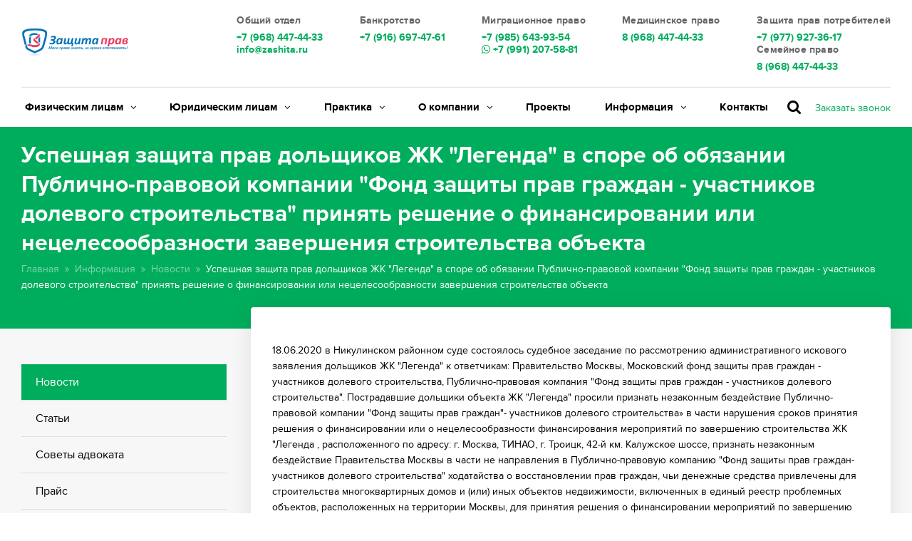

--- FILE ---
content_type: text/html; charset=UTF-8
request_url: https://www.zashitapravv.ru/info/news/uspeshnaya-zashchita-prav-dolshchikov-zhk-legenda-v-spore-ob-obyazanii-publichno-pravovoy-kompanii-f/
body_size: 8027
content:
<!DOCTYPE html>
<html>

<head>
	<title>Успешная защита прав дольщиков ЖК &quot;Легенда&quot; в споре об обязании Публично-правовой компании &quot;Фонд защиты прав граждан - участников долевого строительства&quot; принять решение о финансировании или нецелесообразности завершения строительства объекта</title>
    <link rel="icon" type="image/x-icon" href="/local/templates/stoptime_law_two/favicon.ico" />
	<meta name="viewport" content="width=device-width, initial-scale=1">
	<meta name="yandex-verification" content="d90ca2ec0f5795df" />
	<meta http-equiv="Content-Type" content="text/html; charset=UTF-8" />
<meta name="keywords" content="18.06.2020 в Никулинском районном суде состоялось судебное заседание по рассмотрению административного искового заявления дольщиков ЖК &amp;quot;Легенда&amp;quot; к ответчикам: Правительство Москвы, Московский фонд защиты прав граждан - участников долевого строительства, Публично-правовая компания &amp;quot;Фонд защиты прав граждан - участников долевого строительства&amp;quot;. Пострадавшие дольщики объекта ЖК &amp;quot;Легенда&amp;quot; просили признать незаконным бездействие Публично-правовой компании &amp;quot;Фонд защиты прав граждан&amp;quot;- участников долевого строительства» в части нарушения сроков принятия решения о финансировании или о нецелесообразности финансирования мероприятий по завершению строительства ЖК &amp;quot;Легенда , расположенного по адресу: г. Москва, ТИНАО, г. Троицк, 42-й км. Калужское шоссе, признать незаконным бездействие Правительства Москвы в части не направления в Публично-правовую компанию &amp;quot;Фонд защиты прав граждан- участников долевого строительства&amp;quot; ходатайства о восстановлении прав граждан, чьи денежные средства привлечены для строительства многоквартирных домов и (или) иных объектов недвижимости, включенных в единый реестр проблемных объектов, расположенных на территории Москвы, для принятия решения о финансировании мероприятий по завершению строительства ЖК &amp;quot;Легенда&amp;quot;, а также обязать Публично-правовую компанию &amp;quot;Фонд защиты прав граждан- участников долевого строительства&amp;quot;, Московский фонд защиты прав граждан – участников долевого строительства в месячный срок с даты вступления в законную силу решения суда принять и опубликовать решения о финансировании или о нецелесообразности финансирования мероприятий по завершению строительства. 
Интересы административных истцов в заседании представлял Управляющий партнер проекта &amp;quot;Защита Прав&amp;quot;, адвокат Челюканов Н.А.
По итогам рассмотрения дела по существу судом вынесено решение о признании незаконным бездействия Публично-правовой компании &amp;quot;Фонд защиты прав граждан участников долевого строительства&amp;quot; в части нарушения сроков принятия решения о финансировании или нецелесообразности финансирования мероприятий по завершению строительства ЖК &amp;quot;Легенда&amp;quot;, обязав принять соответствующее решение о финансировании или нецелесообразности финансирования мероприятий по завершению строительства." />
<meta name="description" content="18.06.2020 в Никулинском районном суде состоялось судебное заседание по рассмотрению административного искового заявления дольщиков ЖК &amp;quot;Легенда&amp;quot; к ответчикам: Правительство Москвы, Московский фонд защиты прав граждан - участников долевого строительства, Публично-правовая компания &amp;quot;Фонд защиты прав граждан - участников долевого строительства&amp;quot;. Пострадавшие дольщики объекта ЖК &amp;quot;Легенда&amp;quot; просили признать незаконным бездействие Публично-правовой компании &amp;quot;Фонд защиты прав граждан&amp;quot;- участников долевого строительства» в части нарушения сроков принятия решения о финансировании или о нецелесообразности финансирования мероприятий по завершению строительства ЖК &amp;quot;Легенда , расположенного по адресу: г. Москва, ТИНАО, г. Троицк, 42-й км. Калужское шоссе, признать незаконным бездействие Правительства Москвы в части не направления в Публично-правовую компанию &amp;quot;Фонд защиты прав граждан- участников долевого строительства&amp;quot; ходатайства о восстановлении прав граждан, чьи денежные средства привлечены для строительства многоквартирных домов и (или) иных объектов недвижимости, включенных в единый реестр проблемных объектов, расположенных на территории Москвы, для принятия решения о финансировании мероприятий по завершению строительства ЖК &amp;quot;Легенда&amp;quot;, а также обязать Публично-правовую компанию &amp;quot;Фонд защиты прав граждан- участников долевого строительства&amp;quot;, Московский фонд защиты прав граждан – участников долевого строительства в месячный срок с даты вступления в законную силу решения суда принять и опубликовать решения о финансировании или о нецелесообразности финансирования мероприятий по завершению строительства. 
Интересы административных истцов в заседании представлял Управляющий партнер проекта &amp;quot;Защита Прав&amp;quot;, адвокат Челюканов Н.А.
По итогам рассмотрения дела по существу судом вынесено решение о признании незаконным бездействия Публично-правовой компании &amp;quot;Фонд защиты прав граждан участников долевого строительства&amp;quot; в части нарушения сроков принятия решения о финансировании или нецелесообразности финансирования мероприятий по завершению строительства ЖК &amp;quot;Легенда&amp;quot;, обязав принять соответствующее решение о финансировании или нецелесообразности финансирования мероприятий по завершению строительства." />
<link href="/local/templates/.default/components/bitrix/news/info/bitrix/news.detail/.default/style.css?1614754249155" type="text/css"  rel="stylesheet" />
<link href="/local/templates/.default/css/screen.css?1744871468109865" type="text/css"  data-template-style="true"  rel="stylesheet" />
<link href="/local/templates/.default/css/media.css?161475424934458" type="text/css"  data-template-style="true"  rel="stylesheet" />
<link href="/local/templates/.default/font/font.css?16147542494891" type="text/css"  data-template-style="true"  rel="stylesheet" />
<link href="/local/templates/.default/css/jquery.formstyler.css?16147542492175" type="text/css"  data-template-style="true"  rel="stylesheet" />
<link href="/local/templates/.default/css/jquery.formstyler.theme.css?161475424910115" type="text/css"  data-template-style="true"  rel="stylesheet" />
<link href="/local/templates/.default/css/jquery.fancybox.css?161475424917762" type="text/css"  data-template-style="true"  rel="stylesheet" />
<link href="/local/templates/.default/css/jquery.bxslider.css?16147542494158" type="text/css"  data-template-style="true"  rel="stylesheet" />
<link href="/local/templates/.default/font_awesome/css/font-awesome.min.css?161475424931000" type="text/css"  data-template-style="true"  rel="stylesheet" />
<link href="/local/templates/.default/css/colorpicker.css?16147542493044" type="text/css"  data-template-style="true"  rel="stylesheet" />
<link href="/local/templates/.default/components/bitrix/search.title/popup/style.css?16147542492108" type="text/css"  data-template-style="true"  rel="stylesheet" />
<link href="/local/templates/.default/components/bitrix/menu/top_mobile/style.min.css?16147542533715" type="text/css"  data-template-style="true"  rel="stylesheet" />
<link href="/local/templates/.default/components/bitrix/menu/head/style.min.css?1614754253490" type="text/css"  data-template-style="true"  rel="stylesheet" />
<link href="/local/templates/.default/components/bitrix/menu/top/style.min.css?16147542533715" type="text/css"  data-template-style="true"  rel="stylesheet" />
<link href="/local/templates/.default/components/bitrix/menu/left/style.min.css?16147542533715" type="text/css"  data-template-style="true"  rel="stylesheet" />
<link href="/local/templates/.default/components/bitrix/menu/footer/style.min.css?1614754253747" type="text/css"  data-template-style="true"  rel="stylesheet" />
<script type="text/javascript">if(!window.BX)window.BX={};if(!window.BX.message)window.BX.message=function(mess){if(typeof mess==='object'){for(let i in mess) {BX.message[i]=mess[i];} return true;}};</script>
<script type="text/javascript">(window.BX||top.BX).message({'JS_CORE_LOADING':'Загрузка...','JS_CORE_NO_DATA':'- Нет данных -','JS_CORE_WINDOW_CLOSE':'Закрыть','JS_CORE_WINDOW_EXPAND':'Развернуть','JS_CORE_WINDOW_NARROW':'Свернуть в окно','JS_CORE_WINDOW_SAVE':'Сохранить','JS_CORE_WINDOW_CANCEL':'Отменить','JS_CORE_WINDOW_CONTINUE':'Продолжить','JS_CORE_H':'ч','JS_CORE_M':'м','JS_CORE_S':'с','JSADM_AI_HIDE_EXTRA':'Скрыть лишние','JSADM_AI_ALL_NOTIF':'Показать все','JSADM_AUTH_REQ':'Требуется авторизация!','JS_CORE_WINDOW_AUTH':'Войти','JS_CORE_IMAGE_FULL':'Полный размер'});</script>

<script type="text/javascript" src="/bitrix/js/main/core/core.min.js?1687956564219752"></script>

<script>BX.setJSList(['/bitrix/js/main/core/core_ajax.js','/bitrix/js/main/core/core_promise.js','/bitrix/js/main/polyfill/promise/js/promise.js','/bitrix/js/main/loadext/loadext.js','/bitrix/js/main/loadext/extension.js','/bitrix/js/main/polyfill/promise/js/promise.js','/bitrix/js/main/polyfill/find/js/find.js','/bitrix/js/main/polyfill/includes/js/includes.js','/bitrix/js/main/polyfill/matches/js/matches.js','/bitrix/js/ui/polyfill/closest/js/closest.js','/bitrix/js/main/polyfill/fill/main.polyfill.fill.js','/bitrix/js/main/polyfill/find/js/find.js','/bitrix/js/main/polyfill/matches/js/matches.js','/bitrix/js/main/polyfill/core/dist/polyfill.bundle.js','/bitrix/js/main/core/core.js','/bitrix/js/main/polyfill/intersectionobserver/js/intersectionobserver.js','/bitrix/js/main/lazyload/dist/lazyload.bundle.js','/bitrix/js/main/polyfill/core/dist/polyfill.bundle.js','/bitrix/js/main/parambag/dist/parambag.bundle.js']);
</script>
<script type="text/javascript">(window.BX||top.BX).message({'LANGUAGE_ID':'ru','FORMAT_DATE':'DD.MM.YYYY','FORMAT_DATETIME':'DD.MM.YYYY HH:MI:SS','COOKIE_PREFIX':'BITRIX_SM','SERVER_TZ_OFFSET':'25200','UTF_MODE':'Y','SITE_ID':'fx','SITE_DIR':'/','USER_ID':'','SERVER_TIME':'1768557295','USER_TZ_OFFSET':'0','USER_TZ_AUTO':'Y','bitrix_sessid':'cf15c73bedc09f1beea08b7441a48657'});</script>


<script type="text/javascript" src="/bitrix/js/main/core/core_fx.min.js?16147542339768"></script>
<script type="text/javascript" src="/bitrix/js/yandex.metrika/script.js?16717117726591"></script>
            <!-- Yandex.Metrika counter -->
            <script type="text/javascript">
                (function (m, e, t, r, i, k, a) {
                    m[i] = m[i] || function () {
                        (m[i].a = m[i].a || []).push(arguments)
                    };
                    m[i].l = 1 * new Date();
                    k = e.createElement(t), a = e.getElementsByTagName(t)[0], k.async = 1, k.src = r, a.parentNode.insertBefore(k, a)
                })
                (window, document, "script", "https://mc.yandex.ru/metrika/tag.js", "ym");

                ym("91807723", "init", {
                    clickmap: true,
                    trackLinks: true,
                    accurateTrackBounce: true,
                    webvisor: false,
                    ecommerce: "dataLayer",
                    params: {
                        __ym: {
                            "ymCmsPlugin": {
                                "cms": "1c-bitrix",
                                "cmsVersion": "23.300",
                                "pluginVersion": "1.0.7",
                                'ymCmsRip': 1307305542                            }
                        }
                    }
                });

                document.addEventListener("DOMContentLoaded", function() {
                                    });

            </script>
            <!-- /Yandex.Metrika counter -->
                    <script type="text/javascript">
            window.counters = ["91807723"];
        </script>
        
<script>window.dataLayer = window.dataLayer || [];</script>



<script type="text/javascript" src="/local/templates/.default/js/jquery-3.1.1.min.js?161475424986709"></script>
<script type="text/javascript" src="/local/templates/.default/js/jquery.fancybox.min.js?161475424961486"></script>
<script type="text/javascript" src="/local/templates/.default/js/jquery.bxslider.min.js?161475424923542"></script>
<script type="text/javascript" src="/local/templates/.default/js/jquery.formstyler.min.js?161475424917975"></script>
<script type="text/javascript" src="/local/templates/.default/js/colorpicker.js?161475424917175"></script>
<script type="text/javascript" src="/local/templates/.default/js/main.js?161475424917573"></script>
<script type="text/javascript" src="/local/templates/.default/js/lazyload.js?16147542492187"></script>
<script type="text/javascript" src="/bitrix/components/bitrix/search.title/script.min.js?16147542466443"></script>
<script type="text/javascript" src="/local/templates/.default/components/bitrix/menu/top_mobile/script.min.js?1614754253407"></script>
<script type="text/javascript" src="/local/templates/.default/components/bitrix/menu/top/script.min.js?1614754253407"></script>
<script type="text/javascript" src="/local/templates/.default/components/bitrix/menu/left/script.min.js?1614754253407"></script>
<script type="text/javascript" src="/local/templates/.default/components/bitrix/menu/footer/script.min.js?1614754253170"></script>
<script type="text/javascript">var _ba = _ba || []; _ba.push(["aid", "acef4ec41c6f6c82dd2312694316f2d0"]); _ba.push(["host", "www.zashitapravv.ru"]); (function() {var ba = document.createElement("script"); ba.type = "text/javascript"; ba.async = true;ba.src = (document.location.protocol == "https:" ? "https://" : "http://") + "bitrix.info/ba.js";var s = document.getElementsByTagName("script")[0];s.parentNode.insertBefore(ba, s);})();</script>


	
			
									    
				    		
	
</head>
<body>
	<div id="panel"></div>
        	<header class='header_other_page'>
		<div class="head_search_bl js_head_search_bl">

					<div class="head_search">
    <div class="standart_width">
        <div id="title-search">
        <form action="/search/index.php">
            <div class="search_bl">
                <input id="title-search-input" type="text" name="q" placeholder="Например: кухня" size="40" maxlength="50" autocomplete="off" />
                <input class="color_bt" name="s" type="submit" value="Найти" />
            </div>
        </form>
        <a class="head_search_close js_head_search_close" href=""><i class="fa fa-angle-right" aria-hidden="true"></i><i class="fa fa-angle-left" aria-hidden="true"></i></a>
        </div>
    </div>
</div>
<div class="head_search_rez_bl" id="search_rez"></div>
<script>
	BX.ready(function(){
		new JCTitleSearch({
			'AJAX_PAGE' : '/info/news/uspeshnaya-zashchita-prav-dolshchikov-zhk-legenda-v-spore-ob-obyazanii-publichno-pravovoy-kompanii-f/',
			'CONTAINER_ID': 'search_rez',
			'INPUT_ID': 'title-search-input',
			'MIN_QUERY_LEN': 2
		});
	});
</script>

		</div>
		<div class="mob_header_bg">
			<div class="standart_width">
				<div class="mob_header_bl">
					<div class="mob_head_menu_bl">
						<a class="mob_menu_bt js_mob_menu_bt" href=""><i class="fa fa-bars" aria-hidden="true"></i></a>
						<div class="mob_menu_pop_bl js_mob_menu_pop_bl">
							<div class="mob_menu_pop js_mob_menu_pop">
								
<ul class="mob_head_menu">

	
	
					<li><a class="menu_lvl1_bt js_menu_lvl1_bt " href="/uslugi/fizicheskim-litsam/">Физическим лицам<i class="fa fa-angle-down" aria-hidden="true"></i></a>
				<ul class="mob_menu_lvl2 js_mob_menu_lvl2">
					<li><a class="menu_back js_menu_back" href=""><i class="fa fa-angle-left" aria-hidden="true"></i>Назад</a></li>
					<li><a class="menu_tit" href="">Физическим лицам</a></li>
		
	
	

	
	
					<li><a class="menu_lvl2_bt " href="/uslugi/fizicheskim-litsam/grazhdanskoe-pravo/">Гражданское право</a></li>
		
	
	

	
	
					<li><a class="menu_lvl2_bt " href="/uslugi/fizicheskim-litsam/bankrotstvo/">Банкротство</a></li>
		
	
	

	
	
					<li><a class="menu_lvl2_bt " href="/uslugi/fizicheskim-litsam/trudovoe-pravo/">Трудовое право</a></li>
		
	
	

	
	
					<li><a class="menu_lvl2_bt " href="/uslugi/fizicheskim-litsam/ugolovnoe-pravo/">Уголовное право</a></li>
		
	
	

	
	
					<li><a class="menu_lvl2_bt " href="/uslugi/fizicheskim-litsam/migratsionnoe-pravo/">Миграционное право</a></li>
		
	
	

	
	
					<li><a class="menu_lvl2_bt " href="/uslugi/fizicheskim-litsam/zakonodatelstvo-ob-administrativnykh-pravonarusheniyakh/">Законодательство об административных правонарушениях</a></li>
		
	
	

	
	
					<li><a class="menu_lvl2_bt " href="/uslugi/fizicheskim-litsam/administrativnoe-pravo/">Административное право</a></li>
		
	
	

	
	
					<li><a class="menu_lvl2_bt " href="/uslugi/fizicheskim-litsam/zashchita-prav-potrebiteley/">Защита прав потребителей</a></li>
		
	
	

	
	
					<li><a class="menu_lvl2_bt " href="/uslugi/fizicheskim-litsam/meditsinskoe-pravo/">Медицинское право</a></li>
		
	
	

			</ul></li>	
	
					<li><a class="menu_lvl1_bt js_menu_lvl1_bt " href="/uslugi/yuridicheskim-litsam/">Юридическим лицам<i class="fa fa-angle-down" aria-hidden="true"></i></a>
				<ul class="mob_menu_lvl2 js_mob_menu_lvl2">
					<li><a class="menu_back js_menu_back" href=""><i class="fa fa-angle-left" aria-hidden="true"></i>Назад</a></li>
					<li><a class="menu_tit" href="">Юридическим лицам</a></li>
		
	
	

	
	
					<li><a class="menu_lvl2_bt " href="/uslugi/yuridicheskim-litsam/dogovornoe-pravo/">Договорное право</a></li>
		
	
	

	
	
					<li><a class="menu_lvl2_bt " href="/uslugi/yuridicheskim-litsam/bankrotstvo_ur/">Банкротство</a></li>
		
	
	

	
	
					<li><a class="menu_lvl2_bt " href="/uslugi/yuridicheskim-litsam/trudovoe-pravo-migratsionnoe-pravo/"> Миграционное право. Трудовое право</a></li>
		
	
	

	
	
					<li><a class="menu_lvl2_bt " href="/uslugi/yuridicheskim-litsam/administrativno-pravovaya-zashchita-predprinimateley/">Административно-правовая защита предпринимателей</a></li>
		
	
	

	
	
					<li><a class="menu_lvl2_bt " href="/uslugi/yuridicheskim-litsam/ugolovno-pravovaya-zashchita-predprinimateley/">Уголовно-правовая защита предпринимателей</a></li>
		
	
	

	
	
					<li><a class="menu_lvl2_bt " href="/uslugi/yuridicheskim-litsam/korporativnye-spory/">Корпоративные споры</a></li>
		
	
	

	
	
					<li><a class="menu_lvl2_bt " href="/uslugi/yuridicheskim-litsam/yuridicheskie-uslugi/">Юридические услуги</a></li>
		
	
	

	
	
					<li><a class="menu_lvl2_bt " href="/uslugi/yuridicheskim-litsam/meditsinskoe-pravo-ur/">Медицинское право</a></li>
		
	
	

			</ul></li>	
	
					<li><a class="menu_lvl1_bt js_menu_lvl1_bt " href="/praktika/">Практика<i class="fa fa-angle-down" aria-hidden="true"></i></a>
				<ul class="mob_menu_lvl2 js_mob_menu_lvl2">
					<li><a class="menu_back js_menu_back" href=""><i class="fa fa-angle-left" aria-hidden="true"></i>Назад</a></li>
					<li><a class="menu_tit" href="">Практика</a></li>
		
	
	

	
	
					<li><a class="menu_lvl2_bt " href="/praktika/grazhdanskoe-delo/">Гражданские дела</a></li>
		
	
	

	
	
					<li><a class="menu_lvl2_bt " href="/praktika/ugolovnoe-delo/">Уголовные дела</a></li>
		
	
	

			</ul></li>	
	
					<li><a class="menu_lvl1_bt js_menu_lvl1_bt " href="/about/">О&nbsp;компании<i class="fa fa-angle-down" aria-hidden="true"></i></a>
				<ul class="mob_menu_lvl2 js_mob_menu_lvl2">
					<li><a class="menu_back js_menu_back" href=""><i class="fa fa-angle-left" aria-hidden="true"></i>Назад</a></li>
					<li><a class="menu_tit" href="">О&nbsp;компании</a></li>
		
	
	

	
	
					<li><a class="menu_lvl2_bt " href="/about/?">О компании</a></li>
		
	
	

	
	
					<li><a class="menu_lvl2_bt " href="/about/team/">Наша команда</a></li>
		
	
	

			</ul></li>	
	
					<li><a class="menu_lvl1_bt " href="/prices/">Проекты</a></li>
		
	
	

	
	
					<li><a class="menu_lvl1_bt js_menu_lvl1_bt " href="/info/">Информация<i class="fa fa-angle-down" aria-hidden="true"></i></a>
				<ul class="mob_menu_lvl2 js_mob_menu_lvl2">
					<li><a class="menu_back js_menu_back" href=""><i class="fa fa-angle-left" aria-hidden="true"></i>Назад</a></li>
					<li><a class="menu_tit" href="">Информация</a></li>
		
	
	

	
	
					<li><a class="menu_lvl2_bt active" href="/info/news/">Новости</a></li>
		
	
	

	
	
					<li><a class="menu_lvl2_bt " href="/info/articles/">Статьи</a></li>
		
	
	

	
	
					<li><a class="menu_lvl2_bt " href="/info/faq/">Советы адвоката</a></li>
		
	
	

	
	
					<li><a class="menu_lvl2_bt " href="/info/price/">Прайс</a></li>
		
	
	

			</ul></li>	
	
					<li><a class="menu_lvl1_bt " href="/contakty/">Контакты</a></li>
		
	
	


</ul>
																
								<div class="head_tel_gr">
									<div class="tel_gr_el">
    <div class="txt">Общий отдел</div>
    <div class="tel"><a href="tel:+79684474433">+7 (968) 447-44-33</a></div>
<div class="tel"><a href="mailto:info@zashita.ru">info@zashita.ru</a></div>

</div>
<div class="tel_gr_el">
    <div class="txt">Банкротство</div>
    <div class="tel"><a href="tel:+79166974761">+7 (916) 697-47-61</a></div>
</div>
<div class="tel_gr_el">
    <div class="txt">Миграционное право</div>
    <div class="tel"><a href="tel:+79856439354">+7 (985) 643-93-54</a></div>
    <div class="tel"><a href="https://wa.me/+79912075881" target="_blank"><i class="fa fa-whatsapp" aria-hidden="true"></i> +7 (991) 207-58-81</a></div>
</div>
<div class="tel_gr_el">
    <div class="txt">Медицинское право</div>
    <div class="tel"><a href="tel:89684474433">8 (968) 447-44-33</a></div>
</div>
<div class="tel_gr_el">
    <div class="tel_gr_sub_el">
        <div class="txt">Защита прав потребителей</div>
        <div class="tel"><a href="tel:+79779273617">+7 (977) 927-36-17</a></div>
    </div>
    <div class="tel_gr_sub_el">
        <div class="txt">Семейное право</div>
        <div class="tel"><a href="tel:89684474433">8 (968) 447-44-33</a></div>
    </div>
</div>								</div>
															</div>
						</div>
					</div>
					<div class="head_logo">
						


<a href="/">
	<img src="/local/templates/.default/img/logo-front.png" alt=""/>
</a>					</div>
					<div class="head_sear_bask_bl">
						<div class="head_sear_bl"><a class="js_head_sear_bt" href=""><i class="fa fa-search" aria-hidden="true"></i></a></div>
					</div>
				</div>
			</div>
		</div>
		<div class="header_info_bl">
            <div class="head_gray_menu_bl">
                <div class="standart_width">
                    
                </div>
            </div>
			<div class="header_top_bl">
				<div class="standart_width">
					<div class="header_top">
						<div class="head_logo_bl">
							<div class="head_logo">
								


<a href="/">
	<img src="/local/templates/.default/img/logo-front.png" alt=""/>
</a>								<div class="head_logo_tit"><a href="/">Юридический центр “Защита прав”</a></div>
							</div>
							<div class="head_logo_txt">
								
Полный спектр юридических услуг  юридическим и физическим лицам.  Банкротство. Миграционное право. Военное право. Защита прав потребителей.							</div>
						</div>
						<div class="head_tel_gr">
							<div class="tel_gr_el">
    <div class="txt">Общий отдел</div>
    <div class="tel"><a href="tel:+79684474433">+7 (968) 447-44-33</a></div>
<div class="tel"><a href="mailto:info@zashita.ru">info@zashita.ru</a></div>

</div>
<div class="tel_gr_el">
    <div class="txt">Банкротство</div>
    <div class="tel"><a href="tel:+79166974761">+7 (916) 697-47-61</a></div>
</div>
<div class="tel_gr_el">
    <div class="txt">Миграционное право</div>
    <div class="tel"><a href="tel:+79856439354">+7 (985) 643-93-54</a></div>
    <div class="tel"><a href="https://wa.me/+79912075881" target="_blank"><i class="fa fa-whatsapp" aria-hidden="true"></i> +7 (991) 207-58-81</a></div>
</div>
<div class="tel_gr_el">
    <div class="txt">Медицинское право</div>
    <div class="tel"><a href="tel:89684474433">8 (968) 447-44-33</a></div>
</div>
<div class="tel_gr_el">
    <div class="tel_gr_sub_el">
        <div class="txt">Защита прав потребителей</div>
        <div class="tel"><a href="tel:+79779273617">+7 (977) 927-36-17</a></div>
    </div>
    <div class="tel_gr_sub_el">
        <div class="txt">Семейное право</div>
        <div class="tel"><a href="tel:89684474433">8 (968) 447-44-33</a></div>
    </div>
</div>						</div>
											</div>
				</div>
			</div>
			<div class="header_bottom_bl">
				<div class="standart_width">
					<div class="header_bottom">
						<div class="head_menu_bl big_menu">
							
<ul class="head_menu">

	
	
					<li ><a class="menu_lvl1_bt " href="/uslugi/fizicheskim-litsam/">Физическим лицам<i class="fa fa-angle-down" aria-hidden="true"></i></a>
				<ul class="menu_lvl2">
		
	
	

	
	
					<li><a class="menu_lvl2_bt " href="/uslugi/fizicheskim-litsam/grazhdanskoe-pravo/">Гражданское право</a></li>
		
	
	

	
	
					<li><a class="menu_lvl2_bt " href="/uslugi/fizicheskim-litsam/bankrotstvo/">Банкротство</a></li>
		
	
	

	
	
					<li><a class="menu_lvl2_bt " href="/uslugi/fizicheskim-litsam/trudovoe-pravo/">Трудовое право</a></li>
		
	
	

	
	
					<li><a class="menu_lvl2_bt " href="/uslugi/fizicheskim-litsam/ugolovnoe-pravo/">Уголовное право</a></li>
		
	
	

	
	
					<li><a class="menu_lvl2_bt " href="/uslugi/fizicheskim-litsam/migratsionnoe-pravo/">Миграционное право</a></li>
		
	
	

	
	
					<li><a class="menu_lvl2_bt " href="/uslugi/fizicheskim-litsam/zakonodatelstvo-ob-administrativnykh-pravonarusheniyakh/">Законодательство об административных правонарушениях</a></li>
		
	
	

	
	
					<li><a class="menu_lvl2_bt " href="/uslugi/fizicheskim-litsam/administrativnoe-pravo/">Административное право</a></li>
		
	
	

	
	
					<li><a class="menu_lvl2_bt " href="/uslugi/fizicheskim-litsam/zashchita-prav-potrebiteley/">Защита прав потребителей</a></li>
		
	
	

	
	
					<li><a class="menu_lvl2_bt " href="/uslugi/fizicheskim-litsam/meditsinskoe-pravo/">Медицинское право</a></li>
		
	
	

					</ul></li>	
	
					<li ><a class="menu_lvl1_bt " href="/uslugi/yuridicheskim-litsam/">Юридическим лицам<i class="fa fa-angle-down" aria-hidden="true"></i></a>
				<ul class="menu_lvl2">
		
	
	

	
	
					<li><a class="menu_lvl2_bt " href="/uslugi/yuridicheskim-litsam/dogovornoe-pravo/">Договорное право</a></li>
		
	
	

	
	
					<li><a class="menu_lvl2_bt " href="/uslugi/yuridicheskim-litsam/bankrotstvo_ur/">Банкротство</a></li>
		
	
	

	
	
					<li><a class="menu_lvl2_bt " href="/uslugi/yuridicheskim-litsam/trudovoe-pravo-migratsionnoe-pravo/"> Миграционное право. Трудовое право</a></li>
		
	
	

	
	
					<li><a class="menu_lvl2_bt " href="/uslugi/yuridicheskim-litsam/administrativno-pravovaya-zashchita-predprinimateley/">Административно-правовая защита предпринимателей</a></li>
		
	
	

	
	
					<li><a class="menu_lvl2_bt " href="/uslugi/yuridicheskim-litsam/ugolovno-pravovaya-zashchita-predprinimateley/">Уголовно-правовая защита предпринимателей</a></li>
		
	
	

	
	
					<li><a class="menu_lvl2_bt " href="/uslugi/yuridicheskim-litsam/korporativnye-spory/">Корпоративные споры</a></li>
		
	
	

	
	
					<li><a class="menu_lvl2_bt " href="/uslugi/yuridicheskim-litsam/yuridicheskie-uslugi/">Юридические услуги</a></li>
		
	
	

	
	
					<li><a class="menu_lvl2_bt " href="/uslugi/yuridicheskim-litsam/meditsinskoe-pravo-ur/">Медицинское право</a></li>
		
	
	

					</ul></li>	
	
					<li ><a class="menu_lvl1_bt " href="/praktika/">Практика<i class="fa fa-angle-down" aria-hidden="true"></i></a>
				<ul class="menu_lvl2">
		
	
	

	
	
					<li><a class="menu_lvl2_bt " href="/praktika/grazhdanskoe-delo/">Гражданские дела</a></li>
		
	
	

	
	
					<li><a class="menu_lvl2_bt " href="/praktika/ugolovnoe-delo/">Уголовные дела</a></li>
		
	
	

					</ul></li>	
	
					<li ><a class="menu_lvl1_bt " href="/about/">О&nbsp;компании<i class="fa fa-angle-down" aria-hidden="true"></i></a>
				<ul class="menu_lvl2">
		
	
	

	
	
					<li><a class="menu_lvl2_bt " href="/about/?">О компании</a></li>
		
	
	

	
	
					<li><a class="menu_lvl2_bt " href="/about/team/">Наша команда</a></li>
		
	
	

					</ul></li>	
	
					<li><a class="menu_lvl1_bt " href="/prices/">Проекты</a></li>
		
	
	

	
	
					<li ><a class="menu_lvl1_bt " href="/info/">Информация<i class="fa fa-angle-down" aria-hidden="true"></i></a>
				<ul class="menu_lvl2">
		
	
	

	
	
					<li><a class="menu_lvl2_bt active" href="/info/news/">Новости</a></li>
		
	
	

	
	
					<li><a class="menu_lvl2_bt " href="/info/articles/">Статьи</a></li>
		
	
	

	
	
					<li><a class="menu_lvl2_bt " href="/info/faq/">Советы адвоката</a></li>
		
	
	

	
	
					<li><a class="menu_lvl2_bt " href="/info/price/">Прайс</a></li>
		
	
	

					</ul></li>	
	
					<li><a class="menu_lvl1_bt " href="/contakty/">Контакты</a></li>
		
	
	


</ul>
						</div>
						<div class="head_sear_bask_bl">
							<div class="head_sear_bl"><a class="js_head_sear_bt" href=""><i class="fa fa-search" aria-hidden="true"></i></a></div>
						</div>
						<div class="head_call_bl">
							<a class="bord_bt" data-fancybox data-type="ajax" data-src="/include/popup_callback.php" data-options='{"touch":false}' href="javascript:;">Заказать звонок</a>
						</div>
					</div>
				</div>
			</div>
		</div>
			<div class="fixed_head_menu js_fixed_head_menu normal" id="js_fixed_head_menu">
				<div class="standart_width">
					<div class="header_bottom">
						<div class="head_logo">
							


<a href="/">
	<img src="/local/templates/.default/img/logo-front.png" alt=""/>
</a>						</div>
						<div class="head_menu_bl">
							
<ul class="head_menu">

	
	
					<li ><a class="menu_lvl1_bt " href="/uslugi/fizicheskim-litsam/">Физическим лицам<i class="fa fa-angle-down" aria-hidden="true"></i></a>
				<ul class="menu_lvl2">
		
	
	

	
	
					<li><a class="menu_lvl2_bt " href="/uslugi/fizicheskim-litsam/grazhdanskoe-pravo/">Гражданское право</a></li>
		
	
	

	
	
					<li><a class="menu_lvl2_bt " href="/uslugi/fizicheskim-litsam/bankrotstvo/">Банкротство</a></li>
		
	
	

	
	
					<li><a class="menu_lvl2_bt " href="/uslugi/fizicheskim-litsam/trudovoe-pravo/">Трудовое право</a></li>
		
	
	

	
	
					<li><a class="menu_lvl2_bt " href="/uslugi/fizicheskim-litsam/ugolovnoe-pravo/">Уголовное право</a></li>
		
	
	

	
	
					<li><a class="menu_lvl2_bt " href="/uslugi/fizicheskim-litsam/migratsionnoe-pravo/">Миграционное право</a></li>
		
	
	

	
	
					<li><a class="menu_lvl2_bt " href="/uslugi/fizicheskim-litsam/zakonodatelstvo-ob-administrativnykh-pravonarusheniyakh/">Законодательство об административных правонарушениях</a></li>
		
	
	

	
	
					<li><a class="menu_lvl2_bt " href="/uslugi/fizicheskim-litsam/administrativnoe-pravo/">Административное право</a></li>
		
	
	

	
	
					<li><a class="menu_lvl2_bt " href="/uslugi/fizicheskim-litsam/zashchita-prav-potrebiteley/">Защита прав потребителей</a></li>
		
	
	

	
	
					<li><a class="menu_lvl2_bt " href="/uslugi/fizicheskim-litsam/meditsinskoe-pravo/">Медицинское право</a></li>
		
	
	

					</ul></li>	
	
					<li ><a class="menu_lvl1_bt " href="/uslugi/yuridicheskim-litsam/">Юридическим лицам<i class="fa fa-angle-down" aria-hidden="true"></i></a>
				<ul class="menu_lvl2">
		
	
	

	
	
					<li><a class="menu_lvl2_bt " href="/uslugi/yuridicheskim-litsam/dogovornoe-pravo/">Договорное право</a></li>
		
	
	

	
	
					<li><a class="menu_lvl2_bt " href="/uslugi/yuridicheskim-litsam/bankrotstvo_ur/">Банкротство</a></li>
		
	
	

	
	
					<li><a class="menu_lvl2_bt " href="/uslugi/yuridicheskim-litsam/trudovoe-pravo-migratsionnoe-pravo/"> Миграционное право. Трудовое право</a></li>
		
	
	

	
	
					<li><a class="menu_lvl2_bt " href="/uslugi/yuridicheskim-litsam/administrativno-pravovaya-zashchita-predprinimateley/">Административно-правовая защита предпринимателей</a></li>
		
	
	

	
	
					<li><a class="menu_lvl2_bt " href="/uslugi/yuridicheskim-litsam/ugolovno-pravovaya-zashchita-predprinimateley/">Уголовно-правовая защита предпринимателей</a></li>
		
	
	

	
	
					<li><a class="menu_lvl2_bt " href="/uslugi/yuridicheskim-litsam/korporativnye-spory/">Корпоративные споры</a></li>
		
	
	

	
	
					<li><a class="menu_lvl2_bt " href="/uslugi/yuridicheskim-litsam/yuridicheskie-uslugi/">Юридические услуги</a></li>
		
	
	

	
	
					<li><a class="menu_lvl2_bt " href="/uslugi/yuridicheskim-litsam/meditsinskoe-pravo-ur/">Медицинское право</a></li>
		
	
	

					</ul></li>	
	
					<li ><a class="menu_lvl1_bt " href="/praktika/">Практика<i class="fa fa-angle-down" aria-hidden="true"></i></a>
				<ul class="menu_lvl2">
		
	
	

	
	
					<li><a class="menu_lvl2_bt " href="/praktika/grazhdanskoe-delo/">Гражданские дела</a></li>
		
	
	

	
	
					<li><a class="menu_lvl2_bt " href="/praktika/ugolovnoe-delo/">Уголовные дела</a></li>
		
	
	

					</ul></li>	
	
					<li ><a class="menu_lvl1_bt " href="/about/">О&nbsp;компании<i class="fa fa-angle-down" aria-hidden="true"></i></a>
				<ul class="menu_lvl2">
		
	
	

	
	
					<li><a class="menu_lvl2_bt " href="/about/?">О компании</a></li>
		
	
	

	
	
					<li><a class="menu_lvl2_bt " href="/about/team/">Наша команда</a></li>
		
	
	

					</ul></li>	
	
					<li><a class="menu_lvl1_bt " href="/prices/">Проекты</a></li>
		
	
	

	
	
					<li ><a class="menu_lvl1_bt " href="/info/">Информация<i class="fa fa-angle-down" aria-hidden="true"></i></a>
				<ul class="menu_lvl2">
		
	
	

	
	
					<li><a class="menu_lvl2_bt active" href="/info/news/">Новости</a></li>
		
	
	

	
	
					<li><a class="menu_lvl2_bt " href="/info/articles/">Статьи</a></li>
		
	
	

	
	
					<li><a class="menu_lvl2_bt " href="/info/faq/">Советы адвоката</a></li>
		
	
	

	
	
					<li><a class="menu_lvl2_bt " href="/info/price/">Прайс</a></li>
		
	
	

					</ul></li>	
	
					<li><a class="menu_lvl1_bt " href="/contakty/">Контакты</a></li>
		
	
	


</ul>
						</div>
						<div class="head_sear_bask_bl">
							<div class="head_sear_bl"><a class="js_head_sear_bt" href=""><i class="fa fa-search" aria-hidden="true"></i></a></div>
						</div>
						<div class="head_call_bl">
							<a class="bord_bt" data-fancybox data-type="ajax" data-src="/include/popup_callback.php" data-options='{"touch":false}' href="javascript:;">Заказать звонок</a>
						</div>
					</div>
				</div>
			</div>
	</header>
	<section>

        
		<div class="cont_head_bl">
			<div class="standart_width">
				<h1>Успешная защита прав дольщиков ЖК &quot;Легенда&quot; в споре об обязании Публично-правовой компании &quot;Фонд защиты прав граждан - участников долевого строительства&quot; принять решение о финансировании или нецелесообразности завершения строительства объекта</h1>
				<div class="bred_crumbs_bl">
					<ul class="bred_crumbs not_style"><li><a href="/" title="Главная">Главная</a></li><li><a href="/info/" title="Информация">Информация</a></li><li><a href="/info/news/" title="Новости">Новости</a></li><li>Успешная защита прав дольщиков ЖК &quot;Легенда&quot; в споре об обязании Публично-правовой компании &quot;Фонд защиты прав граждан - участников долевого строительства&quot; принять решение о финансировании или нецелесообразности завершения строительства объекта</li></ul>				</div>
			</div>
		</div>
		<div class="gray_bg">
			<div class="standart_width">
				<div class="content">
					<div class="content_l">
						
    <div class="left_menu_bl">
    
    
    
                    <div class="left_menu_el">
                <a class="l_menu_lvl1_bt active" href="/info/news/">Новости</a>
            </div>
        
    
    

    
    
                    <div class="left_menu_el">
                <a class="l_menu_lvl1_bt " href="/info/articles/">Статьи</a>
            </div>
        
    
    

    
    
                    <div class="left_menu_el">
                <a class="l_menu_lvl1_bt " href="/info/faq/">Советы адвоката</a>
            </div>
        
    
    

    
    
                    <div class="left_menu_el">
                <a class="l_menu_lvl1_bt " href="/info/price/">Прайс</a>
            </div>
        
    
    

    
    </div>

						<div class="l_banner">
                            						</div>
					</div>
					<div class="content_c">
						<div class="cont_width_bl">

            <div class="news_det_data"></div>
18.06.2020 в Никулинском районном суде состоялось судебное заседание по рассмотрению административного искового заявления дольщиков ЖК &quot;Легенда&quot; к ответчикам: Правительство Москвы, Московский фонд защиты прав граждан - участников долевого строительства, Публично-правовая компания &quot;Фонд защиты прав граждан - участников долевого строительства&quot;. Пострадавшие дольщики объекта ЖК &quot;Легенда&quot; просили признать незаконным бездействие Публично-правовой компании &quot;Фонд защиты прав граждан&quot;- участников долевого строительства» в части нарушения сроков принятия решения о финансировании или о нецелесообразности финансирования мероприятий по завершению строительства ЖК &quot;Легенда , расположенного по адресу: г. Москва, ТИНАО, г. Троицк, 42-й км. Калужское шоссе, признать незаконным бездействие Правительства Москвы в части не направления в Публично-правовую компанию &quot;Фонд защиты прав граждан- участников долевого строительства&quot; ходатайства о восстановлении прав граждан, чьи денежные средства привлечены для строительства многоквартирных домов и &#40;или&#41; иных объектов недвижимости, включенных в единый реестр проблемных объектов, расположенных на территории Москвы, для принятия решения о финансировании мероприятий по завершению строительства ЖК &quot;Легенда&quot;, а также обязать Публично-правовую компанию &quot;Фонд защиты прав граждан- участников долевого строительства&quot;, Московский фонд защиты прав граждан – участников долевого строительства в месячный срок с даты вступления в законную силу решения суда принять и опубликовать решения о финансировании или о нецелесообразности финансирования мероприятий по завершению строительства. <br />
Интересы административных истцов в заседании представлял Управляющий партнер проекта &quot;Защита Прав&quot;, адвокат Челюканов Н.А.<br />
По итогам рассмотрения дела по существу судом вынесено решение о признании незаконным бездействия Публично-правовой компании &quot;Фонд защиты прав граждан участников долевого строительства&quot; в части нарушения сроков принятия решения о финансировании или нецелесообразности финансирования мероприятий по завершению строительства ЖК &quot;Легенда&quot;, обязав принять соответствующее решение о финансировании или нецелесообразности финансирования мероприятий по завершению строительства.<div class="det_back_bt_bl">
    <a class="det_back_bt" href="/info/news/"><i class="fa fa-arrow-circle-left" aria-hidden="true"></i>Вернуться к списку новостей</a>
</div><br>								</div>
					</div>
				</div>
			</div>
		</div>
			</section>
	<footer>
		<div class="foot_call_bl">
			<div class="standart_width">
				<div class="foot_call_cont">
					<div class="foot_call_tit">
						
Нужна консультация?					</div>
					<div class="foot_call_txt">
						Подробно расскажем о наших услугах, видах работ и типовых проектах, рассчитаем стоимость и подготовим индивидуальное предложение!					</div>
					<div class="foot_call_bt">
						

<a class="bord_bt" data-fancybox data-type="ajax" data-src="/include/popup_feedback.php" data-options='{"touch":false}' href="javascript:;">Задать вопрос</a>					</div>
				</div>
			</div>
		</div>
		<div class="foot_info_bg">
			<div class="standart_width">
				<div class="foot_info_top">
					<div class="foot_menu_bl">
						<div class="foot_menu_el">
				<div class="foot_menu_tit"><a  href="/uslugi/fizicheskim-litsam/">Физическим лицам</a></div>
				<div class="foot_menu_list">
									<a  href="/uslugi/fizicheskim-litsam/grazhdanskoe-pravo/">Гражданское право</a>
									<a  href="/uslugi/fizicheskim-litsam/bankrotstvo/">Банкротство</a>
									<a  href="/uslugi/fizicheskim-litsam/trudovoe-pravo/">Трудовое право</a>
									<a  href="/uslugi/fizicheskim-litsam/ugolovnoe-pravo/">Уголовное право</a>
									<a  href="/uslugi/fizicheskim-litsam/migratsionnoe-pravo/">Миграционное право</a>
									<a  href="/uslugi/fizicheskim-litsam/zakonodatelstvo-ob-administrativnykh-pravonarusheniyakh/">Законодательство об административных правонарушениях</a>
									<a  href="/uslugi/fizicheskim-litsam/administrativnoe-pravo/">Административное право</a>
									<a  href="/uslugi/fizicheskim-litsam/zashchita-prav-potrebiteley/">Защита прав потребителей</a>
									<a  href="/uslugi/fizicheskim-litsam/meditsinskoe-pravo/">Медицинское право</a>
						</div></div>					<div class="foot_menu_el">
				<div class="foot_menu_tit"><a  href="/uslugi/yuridicheskim-litsam/">Юридическим лицам</a></div>
				<div class="foot_menu_list">
									<a  href="/uslugi/yuridicheskim-litsam/dogovornoe-pravo/">Договорное право</a>
									<a  href="/uslugi/yuridicheskim-litsam/bankrotstvo_ur/">Банкротство</a>
									<a  href="/uslugi/yuridicheskim-litsam/trudovoe-pravo-migratsionnoe-pravo/"> Миграционное право. Трудовое право</a>
									<a  href="/uslugi/yuridicheskim-litsam/administrativno-pravovaya-zashchita-predprinimateley/">Административно-правовая защита предпринимателей</a>
									<a  href="/uslugi/yuridicheskim-litsam/ugolovno-pravovaya-zashchita-predprinimateley/">Уголовно-правовая защита предпринимателей</a>
									<a  href="/uslugi/yuridicheskim-litsam/korporativnye-spory/">Корпоративные споры</a>
									<a  href="/uslugi/yuridicheskim-litsam/yuridicheskie-uslugi/">Юридические услуги</a>
									<a  href="/uslugi/yuridicheskim-litsam/meditsinskoe-pravo-ur/">Медицинское право</a>
						</div></div>					<div class="foot_menu_el">
				<div class="foot_menu_tit"><a  href="/praktika/">Практика</a></div>
				<div class="foot_menu_list">
									<a  href="/praktika/grazhdanskoe-delo/">Гражданские дела</a>
									<a  href="/praktika/ugolovnoe-delo/">Уголовные дела</a>
						</div></div>					<div class="foot_menu_el">
				<div class="foot_menu_tit"><a  href="/about/">О&nbsp;компании</a></div>
				<div class="foot_menu_list">
									<a  href="/about/?">О компании</a>
									<a  href="/about/team/">Наша команда</a>
						</div></div>									<div class="foot_menu_el">
				<div class="foot_menu_tit"><a  href="/info/">Информация</a></div>
				<div class="foot_menu_list">
									<a class='active' href="/info/news/">Новости</a>
									<a  href="/info/articles/">Статьи</a>
									<a  href="/info/faq/">Советы адвоката</a>
									<a  href="/info/price/">Прайс</a>
						</div></div>			</div>
					<div class="foot_cont_bl">
						<div class="foot_cont">
							<div class="foot_menu_tit">Наши контакты</div>
							<div class="foot_addr">
								<i class="fa fa-map-marker" aria-hidden="true"></i>
								Московская область, гор. Мытищи, ул. Щербакова, д.2 к.1							</div>
							<div class="foot_tel">
								<i class="fa fa-phone" aria-hidden="true"></i>
								<a href="tel:+74952029172">+7 (968) 447-44-33</a>
<a href="tel:+78002029977">+7 (985) 643-93-54</a>
							</div>
							<div class="foot_mail">
								<i class="fa fa-envelope" aria-hidden="true"></i>
								<a href="mailto:info@zashita.ru">advokat@zashitapravv.ru</a>							</div>
						</div>
											</div>
				</div>
				<div class="foot_info_bot">
					<div class="foot_prava">
						


Copyright © 
					</div>
					<div class="foot_salavey">
						<img src="/local/templates/.default/img/salavey.png" alt=""/>					</div>
				</div>
			</div>
		</div>
	</footer>
</body>
</html>

--- FILE ---
content_type: text/css
request_url: https://www.zashitapravv.ru/local/templates/.default/css/screen.css?1744871468109865
body_size: 17465
content:
/* Welcome to Compass.
 * In this file you should write your main styles. (or centralize your imports)
 * Import this file using the following HTML or equivalent:
 * <link href="/stylesheets/screen.css" media="screen, projection" rel="stylesheet" type="text/css" /> */
/* http://meyerweb.com/eric/tools/css/reset/ 
   v2.0 | 20110126
   License: none (public domain)
*/
html, body, div, span, applet, object, iframe, h1, h2, h3, h4, h5, h6, p, blockquote, pre, a, abbr, acronym, address, big, cite, code, del, dfn, em, img, ins, kbd, q, s, samp, small, strike, strong, sub, sup, tt, var, b, u, i, center, dl, dt, dd, ol, ul, li, fieldset, form, label, legend, table, caption, tbody, tfoot, thead, tr, th, td, article, aside, canvas, details, embed, figure, figcaption, footer, header, hgroup, menu, nav, output, ruby, section, summary, time, mark, audio, video {
  margin: 0;
  padding: 0;
  border: 0;
  font-size: 100%;
  font: inherit;
  vertical-align: baseline;
  box-sizing: border-box;
}
input, textarea {
  box-sizing: border-box;
  /* HTML5 display-role reset for older browsers */
}
article, aside, details, figcaption, figure, footer, header, hgroup, menu, nav, section {
  display: block;
  box-sizing: border-box;
}
body {
  line-height: 1.2;
}
ol, ul {
  list-style: none;
}
blockquote, q {
  quotes: none;
}
blockquote:before, blockquote:after, q:before, q:after {
  content: '';
  content: none;
}
table {
  border-collapse: collapse;
  border-spacing: 0;
}
body {
  line-height: 1.2;
  /* $color: #00ad5d; */
}
:focus {
  outline: none;
}
.clear {
  clear: both !important;
}
.clear_after:after {
  content: '';
  clear: both;
  display: block;
}
body {
  font-size: 16px;
  font-family: proxima_nova;
  color: #000;
  line-height: 1.3;
  min-height: 100vh;
  display: flex;
  flex-direction: column;
}
body.body_menu {
  overflow: hidden;
}
body.body_menu:before {
  position: absolute;
  content: '';
  display: block;
  left: 0;
  top: 0;
  right: 0;
  bottom: 0;
  background: rgba(0, 0, 0, 0.5);
  z-index: 150;
}
b {
  font-weight: bold;
}
i {
  font-style: italic;
}
a:hover {
  text-decoration: none;
}
a {
  color: #00ad5d;
  text-decoration: underline;
  transition: all 0.3s ease;
}
h1, .h1 {
  font-size: 32px;
  font-weight: bold;
  margin: 0 0 20px;
}
h2, .h2 {
  font-size: 28px;
  font-weight: bold;
  margin: 30px 0 20px;
}
h2:first-child, .h2:first-child {
  margin-top: 0;
}
h3, .h3 {
  font-size: 22px;
  font-weight: bold;
  margin: 30px 0 20px;
}
h3:first-child, .h3:first-child {
  margin-top: 0;
}
h4, .h4 {
  font-size: 20px;
  font-weight: bold;
  margin: 30px 0 20px;
}
h4:first-child, .h4:first-child {
  margin-top: 0;
}
img {
  max-width: 100%;
}
.left_img, section img[align="left"] {
  margin: 0 15px 8px 0;
  float: left;
}
.right_img, section img[align="right"] {
  margin: 0 0 8px 15px;
  float: right;
}
section ul {
  list-style: none;
  margin-bottom: 25px;
}
section ul > li {
  margin-bottom: 20px;
  padding-left: 25px;
  line-height: 1.6;
  position: relative;
}
section ul > li:before {
  content: '';
  width: 10px;
  height: 10px;
  border-radius: 50%;
  background: #00ad5d;
  display: block;
  position: absolute;
  top: 6px;
  left: 0px;
}
section ul.not_style {
  margin-bottom: 0;
}
section ul.not_style > li {
  margin-bottom: 0;
  padding-left: 0;
}
section ul.not_style > li:before {
  display: none;
}
section ol {
  list-style: none;
  margin-bottom: 25px;
  counter-reset: list;
}
section ol > li {
  margin-bottom: 20px;
  padding-left: 25px;
  line-height: 1.6;
  position: relative;
}
section ol > li:before {
  counter-increment: list;
  content: counters(list, ".") ". ";
  color: #00ad5d;
  font-weight: bold;
  display: block;
  position: absolute;
  left: 0px;
}
section ol > li:before li:before {
  counter-increment: list;
  content: counters(list, ".") ". ";
}
section ol > li li {
  padding-left: 35px;
}
section ol > li li li {
  padding-left: 50px;
}
section p {
  margin-bottom: 20px;
}
section table {
  background: #f2f2f2;
  border-top: 2px solid #fff;
  width: 100%;
  font-size: 16px;
  line-height: 1.2;
}
section table tr:nth-child(2n) td {
  background: #e6e6e6;
}
section table td {
  border-bottom: 2px solid #fff;
  padding: 10px 15px;
}
section table th {
  border-bottom: 2px solid #fff;
  padding: 10px 15px;
  font-weight: bold;
  color: #fff;
  background: #00ad5d;
}
.standart_width {
  max-width: 1500px;
  /* width:100%; */
  padding: 0 30px;
  margin: 0 auto;
}
select, input[type="email"], input[type="search"], input[type="tel"], input[type="text"], input[type="password"] {
  height: 34px;
  padding: 0 0px;
}
textarea {
  height: 100px;
  resize: none;
  padding: 5px 0px 0;
}
select, input[type="email"], input[type="search"], input[type="tel"], input[type="text"], input[type="password"], textarea {
  width: 100%;
  border-radius: 0px;
  /* background:#fff; */
  background: transparent;
  position: relative;
  z-index: 10;
  border: none;
  border-bottom: 1px solid #dadada;
  font-size: 16px;
  font-family: proxima_nova;
  color: #000;
}
select:focus, input[type="email"]:focus, input[type="search"]:focus, input[type="tel"]:focus, input[type="text"]:focus, input[type="password"]:focus, textarea:focus {
  border-color: #dadada;
}
select.error, input[type="text"].error, input[type="email"].error, input[type="search"].error, input[type="tel"].error, input[type="password"].error, textarea.error {
  border-color: #ff0b00;
}
::-webkit-input-placeholder {
  color: #999;
}
::-moz-placeholder {
  color: #999;
}
:-moz-placeholder {
  color: #999;
}
:-ms-input-placeholder {
  color: #999;
}
input[type="submit"] {
  cursor: pointer;
}
header {
  position: relative;
  min-height: 160px;
}
header.black {
  color: #000;
}
header.white {
  color: #fff;
}
header.white .bx-wrapper .bx-pager.bx-default-pager a {
  border-color: #fff;
}
header.white .bx-wrapper .bx-pager.bx-default-pager a:focus, header.white .bx-wrapper .bx-pager.bx-default-pager a.active, header.white .bx-wrapper .bx-pager.bx-default-pager a:hover {
  background-color: #fff;
}
header.white .header_bottom_bl .header_bottom {
  border-color: rgba(227, 227, 226, 0.37);
}
header.white .header_top_bl .head_addr, header.white .header_top_bl .head_tel a, header.white .header_top_bl .fa, header.white .header_bottom_bl .fa, header.white .header_bottom_bl .menu_lvl1_bt, header.white .header_top_bl .head_logo_txt {
  color: #fff;
}
.header_info_bl {
  position: absolute;
  top: 0;
  left: 0;
  right: 0;
  z-index: 10;
}
.header_top {
  display: flex;
  align-items: center;
  justify-content: space-between;
  padding: 20px 0;
}
.header_top .bord_bt {
  font-size: 18px;
  padding: 12px 20px 10px;
  width: 230px;
}
.head_logo_bl {
  width: 35%;
  display: flex;
  align-items: center;
}
.head_addr_bl {
  width: 25%;
  padding-left: 35px;
  position: relative;
}
.head_addr_bl .fa {
  position: absolute;
  font-size: 35px;
  color: #00ad5d;
  left: 0;
  top: 50%;
  margin-top: -17px;
}
.head_addr {
  max-width: 245px;
  color: #666;
  font-weight: bold;
  line-height: 24px;
}
.head_tel_bl {
  width: 16%;
  padding-left: 45px;
  position: relative;
}
.head_tel_bl .fa {
  position: absolute;
  font-size: 35px;
  color: #00ad5d;
  left: 0;
  top: 50%;
  margin-top: -17px;
}
.head_tel {
  max-width: 245px;
  color: #666;
  font-weight: bold;
  line-height: 24px;
}
.head_tel a {
  color: #666;
  text-decoration: none;
  display: block;
}
.head_tel a:hover {
  color: #00ad5d;
  text-decoration: none;
}
.head_call_bl {
  width: 19%;
  text-align: right;
}
.head_logo {
  width: 45%;
}
.head_logo_tit {
  font-weight: 600;
  font-size: 12px;
  line-height: 145%;
  letter-spacing: 0.02em;
  color: #00ad5d;
}
.head_logo_tit a {
  color: #00ad5d;
  text-decoration: none;
}
.head_logo_txt {
  width: 55%;
  color: #727272;
  font-size: 13px;
  line-height: 145%;
  letter-spacing: 0.02em;
  padding-left: 30px;
}
.head_tel_gr {
  display: flex;
  align-items: flex-start;
  justify-content: space-between;
  width: 65%;
  padding-left: 50px;
}
.tel_gr_el {
  margin-right: 30px;
}
.tel_gr_el:last-child {
  margin-right: 0px;
}
.tel_gr_el .txt {
  font-weight: 600;
  font-size: 14px;
  line-height: 125%;
  letter-spacing: 0.2px;
  color: #666;
  margin-bottom: 7px;
}
.tel_gr_el .tel {
  font-weight: 600;
  font-size: 15px;
  line-height: 125%;
  color: #00ad5d;
}
.tel_gr_el .tel a {
  text-decoration: none;
  color: #00ad5d;
}
.tel_gr_el .tel a:hover {
  text-decoration: underline;
  color: #00ad5d;
}
.bord_bt {
  display: inline-block;
  vertical-align: middle;
  font-size: 18px;
  padding: 8px 30px 8px;
  color: #00ad5d;
  border: 1px solid #00ad5d;
  border-radius: 4px;
  text-align: center;
  line-height: 1;
  max-width: 100%;
  text-decoration: none;
  background: transparent;
}
.bord_bt:hover {
  color: #fff;
  background: #00ad5d;
}
.head_menu {
  display: flex;
  align-items: center;
  justify-content: flex-start;
  width: 100%;
  line-height: 1;
}
.head_menu > li {
  position: relative;
}
.head_menu > li:hover .menu_lvl2 {
  display: block;
}
.head_menu > li:hover .menu_lvl1_bt {
  text-decoration: none;
  color: #00ad5d;
}
.head_menu > li.menu_catalog {
  position: static;
}
.menu_lvl1_bt {
  display: flex;
  align-items: center;
  width: 100%;
  padding: 22px 15px;
  color: #000;
  text-decoration: none;
  font-size: 18px;
  font-weight: bold;
}
.menu_lvl1_bt.active, .menu_lvl1_bt:hover {
  text-decoration: none;
  color: #00ad5d;
}
.menu_lvl1_bt .fa {
  color: inherit;
  display: block;
  margin-left: 10px;
  font-size: 13px;
}
.menu_lvl2 {
  display: none;
  position: absolute;
  left: 0;
  /* right:0; */
  top: 100%;
  background: #fff;
  border-top: 2px solid #00ad5d;
  box-shadow: 0 2px 10px 0 rgba(0, 0, 0, 0.2);
}
.menu_lvl2 > li {
  position: relative;
  border-top: 1px solid #dededd;
}
.menu_lvl2 > li:first-child {
  border-top: none;
}
.menu_lvl2 > li:hover .menu_lvl3 {
  display: block;
}
.menu_lvl2 > li:hover .menu_lvl2_bt {
  text-decoration: none;
  color: #00ad5d;
}
.menu_lvl2_bt {
  padding: 15px 20px;
  display: block;
  color: #000;
  font-size: 16px;
  text-decoration: none;
  position: relative;
}
.menu_lvl2_bt.active, .menu_lvl2_bt:hover {
  text-decoration: none;
  color: #00ad5d;
}
.menu_lvl2_bt .fa {
  color: inherit;
  display: block;
  margin-left: 10px;
  font-size: 13px;
  position: absolute;
  right: 15px;
  top: 50%;
  margin-top: -6px;
}
.menu_lvl3 {
  display: none;
  position: absolute;
  left: 100%;
  top: 0;
  background: #fff;
  width: 100%;
  box-shadow: 0 2px 10px 0 rgba(0, 0, 0, 0.2);
}
.menu_lvl3_bt {
  padding: 15px 20px;
  display: block;
  color: #000;
  font-size: 16px;
  border-top: 1px solid #dededd;
  text-decoration: none;
}
.menu_lvl3_bt:first-child {
  border-top: none;
}
.menu_lvl3_bt.active, .menu_lvl3_bt:hover {
  text-decoration: none;
  color: #00ad5d;
}
.header_bottom {
  display: flex;
  position: relative;
  justify-content: space-between;
  align-items: center;
  border-bottom: 1px solid #e3e3e2;
}
.head_menu_bl.big_menu + .head_sear_bask_bl {
  width: 4%;
}
.head_sear_bask_bl {
  width: 19%;
  text-align: right;
}
.head_sear_bl {
  display: inline-block;
  vertical-align: middle;
  font-size: 21px;
}
.head_sear_bl a {
  color: #000;
  text-decoration: none;
}
.head_sear_bl a:hover {
  color: #00ad5d;
  text-decoration: none;
}
.head_bask_bl {
  display: inline-block;
  vertical-align: middle;
  font-size: 24px;
  margin-left: 45px;
}
.head_bask_bl a {
  color: #000;
  text-decoration: none;
  display: flex;
  align-items: center;
}
.head_bask_bl a:hover {
  color: #00ad5d;
  text-decoration: none;
}
.head_bask_bl .fa {
  display: block;
}
.head_bask_bl span {
  display: block;
  margin-left: 10px;
  width: 28px;
  height: 28px;
  border-radius: 50%;
  background: #bababa;
  color: #fff;
  text-align: center;
  line-height: 28px;
  font-size: 16px;
}
.head_bask_bl span.active {
  background: #00ad5d;
}
.menu_catalog .menu_lvl2 {
  border-top: none;
  padding: 35px 25px 1px;
}
.menu_catalog:hover .menu_lvl2 {
  display: flex !important;
  flex-wrap: wrap;
}
.menu_catalog_el {
  width: 25%;
  display: flex;
  line-height: 1.2;
  padding-right: 10px;
  margin-bottom: 35px;
}
.menu_catalog_el:nth-child(4n) {
  padding-right: 0;
}
.menu_cat_ic {
  width: 110px;
}
.menu_cat_ic img {
  max-width: 75%;
}
.menu_cat_tit {
  font-weight: bold;
  margin-bottom: 10px;
}
.menu_cat_tit a {
  text-decoration: none;
  color: #000;
}
.menu_cat_tit a.active, .menu_cat_tit a:hover {
  text-decoration: none;
  color: #00ad5d;
}
.menu_cat_list a {
  text-decoration: none;
  color: #00ad5d;
  display: block;
  margin-bottom: 10px;
}
.menu_cat_list a.active, .menu_cat_list a:hover {
  text-decoration: none;
  color: #000;
}
.head_search_bl {
  position: fixed;
  left: 0;
  top: 0;
  right: 0;
  background: #fff;
  z-index: 200;
  display: none;
}
.head_search_bl.open {
  display: block;
}
.head_search {
  padding: 50px 0 65px;
  border-bottom: 1px solid #e8e8e8;
}
.head_search .standart_width {
  position: relative;
}
.search_bl {
  display: flex;
  justify-content: space-between;
  padding-right: 50px;
}
.search_bl input[type="text"], .search_bl input[type="search"] {
  display: block;
  border: none;
  border-bottom: 1px solid #e8e8e8;
  height: 44px;
  font-size: 24px;
  padding: 0 0 0 0;
  margin-right: 10px;
}
.head_search_close {
  position: absolute;
  right: 30px;
  top: 50%;
  font-size: 37px;
  margin-top: -20px;
  color: #000;
  text-decoration: none;
  letter-spacing: -6px;
  width: 22px;
  line-height: 1;
}
.head_search_close:hover {
  text-decoration: none;
  color: #00ad5d;
}
.color_bt {
  border: 1px solid #00ad5d;
  background: #00ad5d;
  color: #fff;
  text-align: center;
  display: inline-block;
  vertical-align: middle;
  padding: 12px 25px;
  border-radius: 4px;
  line-height: 1;
  font-size: 18px;
  text-decoration: none;
}
.color_bt:hover {
  text-decoration: none;
  color: #00ad5d;
  background: transparent;
}
.head_search_rez_el {
  display: block;
  color: #000;
  text-decoration: none;
  border-bottom: 1px solid #e8e8e8;
  line-height: 1.2;
}
.head_search_rez_el:hover {
  background: #f5f5f5;
  color: #000;
  text-decoration: none;
}
.head_search_rez_el .standart_width {
  display: flex;
  align-items: center;
  height: 80px;
}
.head_search_rez_ic {
  display: block;
  margin-right: 30px;
  width: 60px;
  height: 60px;
  line-height: 55px;
}
.head_search_rez_ic img {
  max-height: 100%;
  vertical-align: middle;
}
.head_search_rez_txt {
  display: block;
}
.head_search_all {
  padding: 20px 0;
}
.head_search_all .bord_bt {
  width: 160px;
  font-size: 16px;
  padding: 8px 10px 7px;
}
.fixed_head_menu {
  background: #fff;
  top: 0;
  left: 0;
  right: 0;
  z-index: 190;
  position: fixed;
  display: none;
}
.fixed_head_menu.fix {
  display: block;
}
.fixed_head_menu.small .standart_width {
  padding: 0 10px;
}
.fixed_head_menu .head_logo {
  width: 18%;
  min-width: 200px;
}
.fixed_head_menu .head_logo svg, .fixed_head_menu .head_logo img {
  max-height: 45px;
}
.fixed_head_menu .head_menu_bl {
  width: 100%;
}
.fixed_head_menu .head_menu_bl.big_menu {
  width: 100%;
}
.fixed_head_menu .head_menu_bl.big_menu + .head_sear_bask_bl {
  width: 4%;
  min-width: 30px;
}
.fixed_head_menu .head_menu_bl.big_menu .menu_lvl1_bt {
  font-size: 15px;
  padding-left: 5px;
  padding-right: 5px;
}
.fixed_head_menu .head_sear_bask_bl {
  width: 4%;
  min-width: 30px;
}
.fixed_head_menu .header_bottom {
  border-bottom: none;
  height: 70px;
}
.fixed_head_menu .menu_lvl1_bt {
  padding-top: 30px;
  padding-bottom: 30px;
  font-weight: normal;
  font-size: 14px;
}
.fixed_head_menu .head_call_bl {
  min-width: 180px;
}
.fixed_head_menu .bord_bt {
  font-size: 16px;
  padding: 12px 20px 11px;
}
.index_slider_el {
  background-size: cover;
  background-position: center;
  background-repeat: no-repeat;
}
.index_slider_el .standart_width {
  display: flex;
  height: 450px;
  align-items: center;
}
.index_slider_tit {
  font-size: 40px;
  line-height: 1.2;
  font-weight: bold;
  margin-bottom: 10px;
}
.index_slider_txt {
  margin-bottom: 15px;
  line-height: 1.3;
  font-size: 18px;
}
.index_slider_cont {
  width: 64%;
  max-width: 500px;
}
.bx-wrapper .bx-controls-direction a {
  background: #fff;
  font-size: 0;
}
.bx-wrapper .bx-controls-direction a:before {
  color: #000;
}
.bx-wrapper .bx-controls-direction a:hover {
  background: #00ad5d;
}
.bx-wrapper .bx-controls-direction a:hover:before {
  color: #fff;
}
.ind_advantage_bl {
  padding: 45px 0;
  line-height: 1.2;
}
.advantage_list {
  display: flex;
  align-items: center;
}
.advantage_el {
  display: flex;
  align-items: center;
  width: 25%;
}
.advantage_ic {
  width: 100px;
}
.advantage_tit {
  color: #4c4c4c;
  font-weight: bold;
  font-size: 18px;
  margin-bottom: 5px;
}
.advantage_cont {
  color: #666;
}
section > div {
  background: #fff;
}
section > div:nth-child(2n) {
  background: #f7f7f7;
}
.ind_services_bl {
  padding: 65px 0;
}
.ind_services_col_bl {
  display: flex;
  align-items: flex-start;
  justify-content: space-between;
  line-height: 1.2;
}
.ind_services_col_bl .bord_bt {
  width: 160px;
}
.ind_services_col_l {
  width: 25%;
  padding-right: 6%;
}
.title {
  font-size: 40px;
  font-weight: bold;
  padding-bottom: 35px;
  position: relative;
  margin-bottom: 25px;
}
.title:before {
  content: '';
  display: block;
  position: absolute;
  left: 0;
  bottom: 0;
  width: 70px;
  height: 5px;
  background: #00ad5d;
  border-radius: 3px;
}
.ind_services_b_txt {
  font-size: 18px;
  margin-bottom: 20px;
}
.ind_services_g_txt {
  color: #666;
  margin-bottom: 20px;
}
.all_list_bt {
  padding: 15px 0 0;
  margin-bottom: 35px;
  text-align: right;
  font-size: 14px;
}
.all_list_bt a {
  color: #666;
  text-transform: uppercase;
  text-decoration: none;
}
.all_list_bt a:hover {
  text-decoration: none;
  color: #00ad5d;
}
.ind_services_col_r {
  width: 75%;
}
.ind_services_list {
  display: flex;
  align-items: flex-start;
  justify-content: space-between;
}
.ind_services_left {
  width: 31.5%;
}
.ind_services_left .ind_services_href {
  height: 430px;
}
.ind_services_right {
  width: 65.8%;
  display: flex;
  align-items: flex-start;
  justify-content: space-between;
  flex-wrap: wrap;
}
.ind_services_el {
  width: 48%;
  margin: 0 4% 30px 0;
}
.ind_services_el:first-child {
  width: 100%;
  margin-right: 0;
}
.ind_services_el:nth-child(2n+1) {
  margin-right: 0;
}
.ind_services_href {
  height: 200px;
  border-radius: 6px;
  position: relative;
  display: block;
  overflow: hidden;
  text-decoration: none;
}
.ind_services_href:hover {
  text-decoration: none;
}
.ind_services_href:hover .ind_services_ic {
  transform: scale(1.1, 1.1);
}
.ind_services_href:hover:before {
  content: '';
  display: block;
  position: absolute;
  z-index: 10;
  background: rgba(0, 0, 0, 0.6);
  left: 0;
  right: 0;
  top: 0;
  bottom: 0;
  border-radius: 4px;
}
.ind_services_ic {
  display: block;
  width: 100%;
  height: 100%;
  border-radius: 4px;
  background-position: center top;
  background-repeat: no-repeat;
  background-size: cover;
  transform: scale(1, 1);
  transition: all 0.5s ease;
}
.ind_services_tit {
  position: absolute;
  display: block;
  left: 15px;
  bottom: 15px;
  width: 210px;
  padding: 8px 10px;
  text-align: center;
  background: #00ad5d;
  color: #fff;
  border-radius: 3px;
  font-size: 18px;
  line-height: 1.1;
  z-index: 20;
}
.ind_catalog_bl {
  padding: 65px 0 70px;
  border-bottom: 1px solid #e8e8e8;
}
.tit_all_bl {
  display: flex;
  align-items: flex-start;
  justify-content: space-between;
}
.ind_catalog_list {
  display: flex;
  align-items: stretch;
  justify-content: space-between;
  flex-wrap: wrap;
}
.ind_catalog_el {
  width: 50%;
  display: flex;
  align-items: center;
  line-height: 1.2;
  border-left: 1px solid #e8e8e8;
  border-bottom: 1px solid #e8e8e8;
  padding: 25px 25px;
}
.ind_catalog_el:nth-child(1), .ind_catalog_el:nth-child(2) {
  border-top: 1px solid #e8e8e8;
}
.ind_catalog_el:nth-child(2n) {
  border-right: 1px solid #e8e8e8;
}
.ind_catalog_el:hover {
  box-shadow: 0 2px 20px 0 rgba(0, 0, 0, 0.1);
}
.ind_catalog_ic {
  width: 29%;
  padding-right: 10px;
}
.ind_catalog_cont {
  width: 71%;
}
.ind_catalog_tit {
  font-weight: bold;
  color: #000;
  font-size: 18px;
  margin-bottom: 10px;
}
.ind_catalog_tit a {
  color: #000;
  text-decoration: none;
}
.ind_catalog_tit a:hover {
  text-decoration: none;
  color: #00ad5d;
}
.ind_catalog_lvl2 {
  font-size: 14px;
  margin-bottom: 5px;
}
.ind_catalog_lvl2 a {
  color: #00ad5d;
  text-decoration: none;
  display: inline-block;
  margin: 0 15px 5px 0;
}
.ind_catalog_lvl2 a:hover {
  text-decoration: none;
  color: #000;
}
.ind_catalog_txt {
  font-size: 14px;
  color: #666;
  line-height: 1.4;
  max-width: 425px;
}
.ind_produce_bl {
  padding: 65px 0 90px;
}
.section .box {
  display: none;
}
.ind_tabs {
  display: flex;
  margin-bottom: 30px !important;
}
.ind_tabs li {
  margin-right: 25px;
  border-bottom: 2px solid transparent;
  font-weight: bold;
  cursor: pointer;
}
.ind_tabs li:hover {
  color: #00ad5d;
}
.ind_tabs li.current {
  color: #00ad5d;
  border-bottom-color: #00ad5d;
  cursor: default;
}
.ind_tabs li.current a {
  color: #00ad5d;
  text-decoration: none;
}
.ind_tabs li a {
  color: #000;
  text-decoration: none;
}
.ind_tabs li a:hover {
  color: #00ad5d;
  text-decoration: none;
}
.produce_list {
  display: flex;
  flex-wrap: wrap;
  align-items: flex-start;
}
.produce_el_bl {
  width: 18.4%;
  margin: 0 2% 30px 0;
  position: relative;
  height: 400px;
}
.produce_el_bl:nth-child(5n) {
  margin-right: 0;
}
.produce_el {
  position: absolute;
  left: 0;
  right: 0;
  top: 0;
  min-height: 100%;
  border: 1px solid #e8e8e8;
  border-radius: 6px;
  background: #fff;
}
.produce_el:hover {
  box-shadow: 0 2px 20px 0 rgba(0, 0, 0, 0.1);
  z-index: 50;
}
.produce_el:hover .produce_el_buy {
  display: block;
}
.produce_el:hover .produce_el_ic img {
  transform: scale(1.1, 1.1);
}
.produce_el_ic {
  height: 220px;
  line-height: 210px;
  margin-bottom: 20px;
  /* display:flex;
	align-items:center;
	justify-content:center; */
  position: relative;
  text-align: center;
  border-radius: 4px 4px 0 0;
  overflow: hidden;
}
.produce_el_ic img {
  vertical-align: middle;
  max-height: 100%;
  transform: scale(1, 1);
  transition: all 0.5s ease;
}
.status {
  line-height: 1;
  position: absolute;
  left: 10px;
  top: 10px;
  z-index: 10;
}
.status div {
  display: table;
  margin-bottom: 5px;
  border-radius: 3px;
  color: #fff;
  padding: 4px 7px 3px;
  font-size: 13px;
  font-weight: bold;
}
.status div.red {
  background: #f00;
}
.status div.green {
  background: #009d07;
}
.status div.blue {
  background: #2579bf;
}
.produce_el_tit {
  height: 100px;
  overflow: hidden;
  text-align: center;
  padding: 0 30px;
  font-weight: bold;
  font-size: 18px;
  line-height: 1.2;
}
.produce_el_tit a {
  color: #000;
  text-decoration: none;
}
.produce_el_tit a:hover {
  color: #00ad5d;
  text-decoration: none;
}
.produce_el_stat_art {
  display: flex;
  justify-content: center;
  font-size: 13px;
  margin-bottom: 10px;
}
.produce_el_stat {
  color: #666;
  margin-right: 10px;
}
.produce_el_stat .fa-check {
  font-size: 10px;
  color: #009d07;
  margin-right: 3px;
}
.produce_el_stat .fa-file-text-o {
  font-size: 12px;
  color: #666;
  margin-right: 3px;
}
.produce_el_stat .fa-truck {
  font-size: 12px;
  color: #d88d43;
  margin-right: 3px;
}
.produce_el_stat .fa-times {
  font-size: 12px;
  color: #e02828;
  margin-right: 3px;
}
.produce_el_art {
  color: #999;
}
.produce_el_price {
  height: 40px;
  display: flex;
  justify-content: center;
  align-items: baseline;
}
.produce_el_price .new {
  font-size: 18px;
  font-weight: bold;
}
.produce_el_price .old {
  font-size: 14px;
  color: #666;
  text-decoration: line-through;
  margin-left: 5px;
}
.produce_el_buy {
  padding: 0 30px 20px;
  display: none;
}
.produce_el_buy .color_bt {
  font-size: 16px;
  padding: 8px 7px;
}
.produce_el_buy .color_bt .fa {
  font-size: 10px;
  margin-right: 3px;
}
.produce_buy {
  display: flex;
  justify-content: center;
  align-items: center;
}
.produce_buy.on {
  display: flex;
}
.produce_buy.off {
  display: none;
}
.produce_basket .color_bt {
  width: 100%;
  text-align: center;
}
.produce_basket.on {
  display: block;
}
.produce_basket.off {
  display: none;
}
.produce_counter {
  margin-right: 15px;
}
.counter_bl {
  width: 86px;
  height: 34px;
  border-radius: 4px;
  background: #e8e8e8;
  padding: 0 24px;
  position: relative;
}
.counter_bl input[type="text"] {
  border: none;
  background: transparent;
  padding: 0 0 0 0;
  text-align: center;
  font-size: 16px;
  color: #000;
  height: 100%;
}
.counter_bl a {
  position: absolute;
  top: 0;
  bottom: 0;
  display: flex;
  width: 24px;
  align-items: center;
  justify-content: center;
  z-index: 10;
  font-size: 12px;
  text-decoration: none;
  color: #808080;
}
.counter_bl a.minus {
  left: 0;
}
.counter_bl a.plus {
  right: 0;
}
.counter_bl a:hover {
  color: #000;
  text-decoration: none;
}
.our_projects_bl {
  padding: 65px 0 40px;
}
.our_projects_bl .section {
  padding-top: 20px;
}
.our_projects_txt {
  margin-bottom: 25px;
  max-width: 1200px;
}
.our_projects_list {
  display: flex;
  flex-wrap: wrap;
  align-items: stretch;
}
.our_projects_el {
  width: 23.5%;
  margin-right: 2%;
  margin-bottom: 30px;
}
.our_projects_el:nth-child(9n+2), .our_projects_el:nth-child(9n+4), .our_projects_el:nth-child(9n+9) {
  width: 49%;
}
.our_projects_el:nth-child(3n) {
  margin-right: 0;
}
.our_projects_href {
  display: block;
  position: relative;
  height: 290px;
  border-radius: 4px;
  text-decoration: none;
  color: #fff;
  overflow: hidden;
}
.our_projects_href:hover .our_projects_about {
  display: block;
}
.our_projects_href:hover .our_projects_ic:before {
  display: block;
}
.our_projects_href:hover .our_projects_ic {
  transform: scale(1.05, 1.05);
}
.our_projects_ic {
  display: block;
  border-radius: 4px;
  height: 100%;
  background-size: cover;
  background-position: center top;
  background-repeat: no-repeat;
  transform: scale(1, 1);
  transition: all 0.5s ease;
}
.our_projects_ic:before {
  position: absolute;
  left: 0;
  top: 0;
  right: 0;
  bottom: 0;
  z-index: 10;
  border-radius: 4px;
  background: rgba(0, 0, 0, 0.5);
  content: '';
  display: none;
}
.our_projects_cont {
  position: absolute;
  left: 15px;
  right: 15px;
  bottom: 15px;
  z-index: 20;
}
.our_projects_tit {
  display: inline-block;
  padding: 8px 15px;
  color: #fff;
  background: #00ad5d;
  border-radius: 4px;
  font-size: 18px;
}
.our_projects_about {
  display: none;
  margin-top: 10px;
}
.ind_comment_bl {
  padding: 65px 0;
  border-bottom: 1px solid #e8e8e8;
}
.ind_comment_el {
  min-height: 100%;
  padding: 10px 55px 20px;
  border: 1px solid #e8e8e8;
  border-radius: 4px;
  line-height: 1.4;
}
.ind_comment_top {
  display: flex;
  align-items: center;
  line-height: 1.2;
  margin-bottom: 15px;
}
.ind_comment_ic {
  width: 46px;
  height: 46px;
  line-height: 44px;
  border-radius: 50%;
  border: 1px solid #ccc;
  text-align: center;
  margin-right: 15px;
  overflow: hidden;
}
.ind_comment_ic img {
  vertical-align: middle;
  max-width: 110% !important;
  max-height: 110%;
}
.ind_comment_tit {
  font-size: 18px;
  font-weight: bold;
  margin-bottom: 5px;
}
.ind_comment_dol {
  font-size: 14px;
  color: #666;
}
.ind_comment_cont {
  position: relative;
  margin-bottom: 15px;
}
.ind_comment_cont:before {
  content: "\f10e";
  display: block;
  font-family: FontAwesome;
  font-size: inherit;
  text-rendering: auto;
  -webkit-font-smoothing: antialiased;
  -moz-osx-font-smoothing: grayscale;
  position: absolute;
  left: -35px;
  color: #00ad5d;
  font-size: 16px;
  top: 0px;
}
.ind_comment_bt .bord_bt {
  padding: 8px 10px;
  width: 160px;
  font-size: 16px;
}
.ind_comment_slider_bl {
  padding-bottom: 55px;
}
.ind_comment_slider_bl .bx-wrapper .bx-pager.bx-default-pager {
  bottom: -50px;
}
.ind_comment_slider_bl .bx-wrapper .bx-pager.bx-default-pager a {
  border-color: #ccc;
}
.ind_comment_slider_bl .bx-wrapper .bx-pager.bx-default-pager a:hover, .ind_comment_slider_bl .bx-wrapper .bx-pager.bx-default-pager a:focus, .ind_comment_slider_bl .bx-wrapper .bx-pager.bx-default-pager a.active {
  border-color: #00ad5d;
  background: #00ad5d;
}
.ind_comment_slider_bl .bx-wrapper .bx-prev {
  left: -115px;
}
.ind_comment_slider_bl .bx-wrapper .bx-next {
  right: -115px;
}
.ind_comment_slider_bl .bx-wrapper .bx-controls-direction a {
  background: #e8e8e8;
}
.ind_comment_slider_bl .bx-wrapper .bx-controls-direction a:hover {
  background: #00ad5d;
}
.ind_news_bl {
  padding: 65px 0 40px;
}
.ind_news_list {
  display: flex;
  flex-wrap: wrap;
  align-items: stretch;
}
.ind_news_list .number_bl {
  margin-top: 20px;
}
.ind_news_el {
  width: 23.5%;
  margin-right: 2%;
  margin-bottom: 30px;
  background: #fff;
  border: 1px solid #e8e8e8;
  border-radius: 4px;
}
.ind_news_el:hover {
  box-shadow: 0 2px 20px 0 rgba(0, 0, 0, 0.1);
}
.ind_news_el:hover .ind_news_ic a {
  transform: scale(1.05, 1.05);
}
.ind_news_el:nth-child(4n) {
  margin-right: 0;
}
.ind_news_ic {
  height: 218px;
  border-bottom: 1px solid #e8e8e8;
  line-height: 216px;
  text-align: center;
  overflow: hidden;
}
.ind_news_ic img {
  vertical-align: middle;
  max-height: 100%;
  border-radius: 3px 3px 0 0;
}
.ind_news_ic a {
  display: block;
  background-position: center top;
  background-repeat: no-repeat;
  background-size: cover;
  border-radius: 3px 3px 0 0;
  height: 100%;
  transform: scale(1, 1);
  transition: all 0.5s ease;
}
.ind_news_cont {
  padding: 15px 20px 45px;
  position: relative;
}
.ind_news_type {
  text-transform: uppercase;
  font-size: 13px;
  color: #a6a6a6;
  margin-bottom: 15px;
}
.ind_news_data {
  font-size: 13px;
  color: #a6a6a6;
  position: absolute;
  left: 20px;
  bottom: 15px;
  right: 15px;
}
.ind_news_tit {
  min-height: 120px;
}
.ind_news_tit a {
  text-decoration: none;
  color: #000;
}
.ind_news_tit a:hover {
  color: #00ad5d;
}
section hr {
  display: block;
  border: none;
  border-bottom: 1px solid #e8e8e8;
  margin: 0 0 0 0;
}
.ind_articles_bl {
  padding: 60px 0 35px;
}
.ind_articles_el {
  width: 23.5%;
  margin-right: 2%;
  margin-bottom: 30px;
  background: #fff;
  border: 1px solid #e8e8e8;
  border-radius: 4px;
}
.ind_articles_el:hover {
  box-shadow: 0 2px 20px 0 rgba(0, 0, 0, 0.1);
}
.ind_articles_el:hover .ind_news_ic a {
  transform: scale(1.05, 1.05);
}
.ind_articles_el:nth-child(9n+3), .ind_articles_el:nth-child(9n+7), .ind_articles_el:nth-child(9n+10) {
  margin-right: 0;
}
.ind_articles_el:nth-child(9n+1), .ind_articles_el:nth-child(9n+10) {
  width: 49%;
  position: relative;
}
.ind_articles_el:nth-child(9n+1) .ind_news_ic, .ind_articles_el:nth-child(9n+10) .ind_news_ic {
  height: 100%;
  line-height: 1.2;
  border-radius: 3px;
}
.ind_articles_el:nth-child(9n+1) .ind_news_ic a, .ind_articles_el:nth-child(9n+10) .ind_news_ic a {
  border-radius: 3px;
}
.ind_articles_el:nth-child(9n+1) .ind_news_cont, .ind_articles_el:nth-child(9n+10) .ind_news_cont {
  position: absolute;
  right: -1px;
  bottom: -1px;
  border-radius: 4px 0 4px 0;
  border: 1px solid #e8e8e8;
  width: 335px;
  z-index: 10;
  background: #fff;
}
.ind_articles_list {
  display: flex;
  flex-wrap: wrap;
  align-items: stretch;
}
.ind_articles_list .number_bl {
  margin-top: 20px;
}
.ind_team_bl {
  border-top: 1px solid #e8e8e8;
  border-bottom: 1px solid #e8e8e8;
  padding: 65px 0 70px;
}
.ind_team_bl .bx-wrapper .bx-pager.bx-default-pager {
  bottom: -50px;
}
.ind_team_bl .bx-wrapper .bx-pager.bx-default-pager a {
  border-color: #ccc;
}
.ind_team_bl .bx-wrapper .bx-pager.bx-default-pager a:hover, .ind_team_bl .bx-wrapper .bx-pager.bx-default-pager a:focus, .ind_team_bl .bx-wrapper .bx-pager.bx-default-pager a.active {
  border-color: #00ad5d;
  background: #00ad5d;
}
.ind_team_bl .bx-wrapper .bx-prev {
  left: -115px;
}
.ind_team_bl .bx-wrapper .bx-next {
  right: -115px;
}
.ind_team_bl .bx-wrapper .bx-controls-direction a {
  background: #e8e8e8;
}
.ind_team_bl .bx-wrapper .bx-controls-direction a:hover {
  background: #00ad5d;
}
.ind_team_list {
  display: flex;
  flex-wrap: wrap;
  align-items: stretch;
}
.ind_team_el {
  position: relative;
  border-top: 1px solid #e8e8e8;
  border-radius: 4px;
  overflow: hidden;
  /* width:32%; */
  /* margin-bottom:30px; */
  /* margin-right:2%; */
  height: 550px;
  /* &:nth-child(3n) {
		margin-right:0;
	} */
}
.ind_team_el:hover:before {
  content: '';
  display: block;
  position: absolute;
  z-index: 10;
  background: rgba(0, 0, 0, 0.6);
  left: 0;
  right: 0;
  top: 0;
  bottom: 0;
  border-radius: 4px;
}
.ind_team_el:hover .ind_team_cont {
  background: none;
}
.ind_team_el:hover .ind_team_pop {
  display: block;
}
.ind_team_el:hover .ind_team_ic {
  transform: scale(1.05, 1.05);
}
.ind_team_ic {
  height: 100%;
  background-size: cover;
  background-repeat: no-repeat;
  background-position: center top;
  border-radius: 3px;
  transform: scale(1, 1);
  transition: all 0.5s ease;
}
.ind_team_cont {
  position: absolute;
  left: 0;
  right: 0;
  bottom: 0;
  padding: 15px 15px;
  border-radius: 0 0 3px 3px;
  background: rgba(0, 0, 0, 0.6);
  z-index: 20;
}
.ind_team_tit {
  font-size: 18px;
  color: #fff;
  margin-bottom: 5px;
}
.ind_team_dol {
  font-size: 14px;
  color: #b2b2b2;
}
.ind_team_pop {
  display: none;
  padding-top: 20px;
  font-size: 14px;
  color: #b2b2b2;
}
.ind_team_pop a {
  display: block;
  color: #fff;
  text-decoration: none;
  font-size: 16px;
}
.ind_team_pop a:hover {
  text-decoration: underline;
  color: #fff;
}
.ind_team_pop .color_bt {
  width: 190px;
  text-align: center;
  padding: 8px 10px;
}
.ind_team_pop .color_bt:hover {
  text-decoration: none;
}
.ind_team_pop > div {
  margin-bottom: 15px;
}
.ind_gallery_bl {
  padding: 65px 0 70px;
}
.ind_gallery_el {
  float: left;
  margin-bottom: 30px;
}
.ind_gallery_el:nth-child(6n+1), .ind_gallery_el:nth-child(6n+2) {
  width: 32%;
  margin-right: 2%;
  height: 550px;
}
.ind_gallery_el:nth-child(6n+3), .ind_gallery_el:nth-child(6n+4) {
  width: 32%;
  margin-right: 0%;
  height: 260px;
}
.ind_gallery_el:nth-child(6n+5) {
  width: 49%;
  margin-right: 2%;
  height: 260px;
}
.ind_gallery_el:nth-child(6n+6) {
  width: 49%;
  margin-right: 0%;
  height: 260px;
}
.ind_gallery_href {
  display: block;
  position: relative;
  height: 100%;
  overflow: hidden;
  border-radius: 4px;
}
.ind_gallery_href:hover .ind_gallery_ic {
  transform: scale(1.05, 1.05);
}
.ind_gallery_href:hover:before {
  content: '';
  display: block;
  position: absolute;
  z-index: 10;
  background: rgba(0, 0, 0, 0.6);
  left: 0;
  right: 0;
  top: 0;
  bottom: 0;
  border-radius: 4px;
}
.ind_gallery_ic {
  display: block;
  width: 100%;
  height: 100%;
  background-size: cover;
  background-repeat: no-repeat;
  background-position: center top;
  transform: scale(1, 1);
  transition: all 1s ease;
}
.ind_gallery_tit {
  position: absolute;
  display: block;
  left: 15px;
  bottom: 15px;
  padding: 8px 15px;
  text-align: center;
  background: #00ad5d;
  color: #fff;
  border-radius: 3px;
  font-size: 18px;
  line-height: 1.1;
  z-index: 20;
}
.ind_about_bl {
  display: flex;
  align-items: stretch;
  justify-content: space-between;
  line-height: 1.5;
}
.ind_about_bl img {
  display: block;
  min-height: 100%;
  min-width: 100%;
  max-width: none;
}
.ind_about_l {
  width: 50%;
  justify-content: flex-end;
  display: flex;
  align-items: center;
  padding: 0 30px;
}
.ind_about_r {
  width: 50%;
  overflow: hidden;
}
.ind_about_cont {
  padding: 10px 0px;
  max-width: 720px;
}
.ind_partners_bl {
  padding: 65px 0 60px;
}
.ind_partners_list {
  justify-content: flex-end;
  display: flex;
  align-items: center;
  flex-wrap: wrap;
  padding-top: 30px;
}
.ind_partners_el {
  width: 15%;
  margin-right: 6.25%;
  margin-bottom: 30px;
}
.ind_partners_el a {
  -webkit-filter: grayscale(1);
  filter: gray;
  filter: grayscale(1);
}
.ind_partners_el:nth-child(5n) {
  margin-right: 0;
}
.ind_partners_el a:hover {
  -webkit-filter: none;
  filter: none;
  filter: none;
}
.foot_call_bl {
  background: #41474d;
  color: #fff;
  padding: 30px 0 25px;
}
.foot_call_cont {
  display: flex;
  align-items: center;
  justify-content: space-between;
}
.foot_call_tit {
  position: relative;
  width: 25%;
  font-size: 40px;
  font-weight: bold;
  line-height: 1.2;
}
.foot_call_tit:before {
  position: absolute;
  right: 0;
  top: 50%;
  background: url("../img/foot_call_tit.png") left top no-repeat;
  width: 24px;
  height: 68px;
  display: block;
  content: '';
  margin-top: -34px;
}
.foot_call_bt {
  width: 15%;
  text-align: right;
}
.foot_call_bt .bord_bt {
  border-color: #fff;
  color: #fff;
  padding: 12px 30px;
}
.foot_call_bt .bord_bt:hover {
  border-color: #fff;
  background: #fff;
  color: #00ad5d;
}
.foot_call_txt {
  width: 50%;
  font-size: 18px;
  line-height: 1.4;
}
.foot_info_bg {
  background: #333940;
  color: #fff;
}
.foot_info_bg a {
  color: #fff;
  text-decoration: none;
}
.foot_info_bg a:hover {
  text-decoration: none;
  color: #00ad5d;
}
.foot_info_top {
  padding: 60px 0 55px;
  display: flex;
  justify-content: space-between;
}
.foot_menu_bl {
  width: 76%;
}
.foot_menu_bl {
  display: flex;
  justify-content: space-between;
  line-height: 1.2;
}
.foot_menu_el {
  padding-right: 20px;
  min-width: 14%;
}
.foot_menu_tit {
  font-weight: bold;
  font-size: 20px;
  margin-bottom: 15px;
}
.foot_menu_list {
  color: #ccc;
  font-size: 16px;
}
.foot_menu_list a {
  color: #ccc;
  display: block;
  margin-bottom: 15px;
}
.foot_cont_bl {
  width: 20%;
}
.foot_cont {
  margin-bottom: 60px;
  line-height: 1.4;
}
.foot_addr {
  padding-left: 45px;
  position: relative;
  margin-bottom: 20px;
}
.foot_addr .fa {
  position: absolute;
  font-size: 35px;
  color: #fff;
  left: 0;
  top: 50%;
  margin-top: -17px;
}
.foot_tel {
  padding-left: 45px;
  position: relative;
  margin-bottom: 20px;
}
.foot_tel .fa {
  position: absolute;
  font-size: 35px;
  color: #fff;
  left: 0;
  top: 50%;
  margin-top: -17px;
}
.foot_tel a {
  display: block;
  margin-bottom: 5px;
}
.foot_tel a:last-child {
  margin-bottom: 0;
}
.foot_mail {
  padding: 5px 0 3px 45px;
  position: relative;
}
.foot_mail a {
  display: block;
  margin-bottom: 5px;
}
.foot_mail a:last-child {
  margin-bottom: 0;
}
.foot_mail .fa {
  position: absolute;
  font-size: 24px;
  color: #fff;
  left: 0;
  top: 50%;
  margin-top: -12px;
}
.foot_soc {
  text-align: right;
  font-size: 0;
}
.foot_soc a {
  display: inline-block;
  vertical-align: middle;
  margin-bottom: 15px;
  margin-left: 15px;
  border-radius: 4px;
  /* border:1px solid #fff; */
  box-shadow: inset 0 0 0 1px #fff;
  width: 40px;
  height: 40px;
  line-height: 40px;
  text-align: center;
}
.foot_soc a img {
  vertical-align: middle;
}
.foot_soc a:hover {
  box-shadow: none;
}
.foot_soc a.vk:hover {
  background: #4a76a8;
}
.foot_soc a.fb:hover {
  background: #3565a0;
}
.foot_soc a.tw:hover {
  background: #02abed;
}
.foot_soc a.inst:hover {
  background: #8643bd;
  background: linear-gradient(45deg, #fad803, #f76900, #f70a00, #de1539, #b23994, #8944ba, #7b34ad);
}
.foot_soc a.yb:hover {
  background: #ea3f3e;
}
.foot_soc a.tg:hover {
  background: #35a4e0;
}
.foot_soc a.ok:hover {
  background: #f37f10;
}
.foot_soc a.gp:hover {
  background: #e43e2b;
}
.foot_soc a.ml:hover {
  background: #005ff7;
}
.foot_info_bot {
  display: flex;
  align-items: center;
  justify-content: space-between;
  padding: 15px 0;
  border-top: 1px solid #fff;
  color: #ccc;
}
.mob_header_bg {
  background: #fff;
  padding: 10px 0;
  border-bottom: 1px solid #e8e8e8;
}
.mob_menu_pop_bl {
  position: fixed;
  display: none;
  left: -100%;
  top: 0;
  bottom: 0;
  z-index: 200;
  overflow-y: scroll;
  overflow-x: hidden;
  background: #fff;
  width: 300px;
  box-shadow: 3px 0 10px 0 rgba(0, 0, 0, 0.45);
  transition: left 0.4s ease 0s, opacity 0.4s ease 0s;
}
.mob_menu_pop_bl.open {
  display: block;
  left: 0;
}
.mob_menu_pop_bl .menu_lvl3_bt, .mob_menu_pop_bl .menu_lvl2_bt {
  border-bottom: 1px solid #e8e8e8;
  padding: 15px 15px;
  position: relative;
  font-size: 16px;
}
.mob_menu_pop_bl .menu_lvl1_bt {
  border-bottom: 1px solid #e8e8e8;
  padding: 15px 15px;
  position: relative;
  font-size: 16px;
}
.mob_menu_pop_bl .menu_lvl1_bt .fa {
  position: absolute;
  right: 15px;
  transform: rotate(-90deg);
  margin-left: 0px;
  font-size: 16px;
  top: 50%;
  margin-top: -9px;
}
.mob_menu_pop_bl .mob_menu_lvl2 {
  position: absolute;
  left: 100%;
  width: 100%;
  top: 0;
  height: 100vh;
  /* overflow-y:scroll; */
  transition: left 0.4s ease 0s, opacity 0.4s ease 0s;
  display: none;
  box-shadow: none;
}
.mob_menu_pop_bl .mob_menu_lvl2.open {
  display: block;
}
.mob_menu_pop_bl .mob_menu_lvl3 {
  position: absolute;
  left: 100%;
  width: 100%;
  top: 0;
  height: 100vh;
  /* overflow-y:scroll; */
  transition: left 0.4s ease 0s, opacity 0.4s ease 0s;
  display: none;
  box-shadow: none;
}
.mob_menu_pop_bl .mob_menu_lvl3.open {
  display: block;
}
.mob_menu_pop_bl .head_tel_bl, .mob_menu_pop_bl .head_addr_bl {
  width: auto;
  padding: 15px 15px 15px 50px;
}
.mob_menu_pop_bl .head_tel_bl .fa, .mob_menu_pop_bl .head_addr_bl .fa {
  font-size: 30px;
  margin-top: -15px;
}
.mob_menu_pop_bl .head_addr_bl {
  border-bottom: 1px solid #e8e8e8;
}
.mob_menu_pop_bl .head_addr_bl .fa {
  left: 18px;
}
.mob_menu_pop_bl .head_tel_bl .fa {
  left: 15px;
}
.mob_menu_pop {
  width: 100%;
  transition: transform 0.2s ease-in-out;
  -webkit-transition: transform 0.2s ease-in-out;
  -moz-transition: transform 0.2s ease-in-out;
  -ms-transition: transform 0.2s ease-in-out;
  transform: translateX(0%);
}
.mob_menu_pop.open {
  transform: translateX(-100%);
}
.mob_menu_pop.open_l {
  transform: translateX(-200%);
}
.menu_back {
  border-bottom: 1px solid #e8e8e8;
  padding: 15px 15px;
  position: relative;
  font-size: 16px;
  display: block;
  color: #000;
  text-decoration: none;
  font-size: 18px;
}
.menu_back:hover {
  color: #00ad5d;
  text-decoration: none;
}
.menu_back .fa {
  margin-right: 15px;
}
.menu_tit {
  border-bottom: 1px solid #e8e8e8;
  padding: 15px 15px;
  position: relative;
  font-size: 18px;
  background: #f7f7f7;
  display: block;
  color: #000;
  text-decoration: none;
}
.menu_tit:hover {
  color: #00ad5d;
  text-decoration: none;
}
.mob_menu_bt {
  display: block;
  font-size: 30px;
  color: #000;
  text-decoration: none;
}
.mob_menu_bt:hover {
  color: #00ad5d;
  text-decoration: none;
}
.mob_header_bl {
  display: flex;
  align-items: center;
  justify-content: space-between;
}
.mob_header_bl .head_logo {
  width: 20%;
}
.mob_header_bl .mob_head_menu_bl {
  width: 10%;
}
.mob_header_bl .head_sear_bask_bl {
  width: 70%;
}
.mob_header_bl .head_bask_bl {
  margin-left: 15px;
}
.popup_bl {
  padding: 65px 30px 55px;
  background: #fff;
  border-radius: 6px;
  line-height: 1.2;
  font-size: 14px;
  width: 480px;
  max-width: 100%;
}
.popup_bl.comm_popup {
  width: 800px;
  padding: 30px 0;
}
.popup_bl.comm_popup .ind_comment_el {
  border: none;
}
.popup_tit {
  font-size: 24px;
  font-weight: bold;
  margin-bottom: 25px;
}
.popup_txt {
  color: #999;
  margin-bottom: 35px;
}
.popup_form_el {
  margin-bottom: 30px;
  position: relative;
}
.popup_form_el .error_txt {
  position: absolute;
  font-size: 12px;
  color: #ff0b00;
  top: -15px;
  right: 0;
}
.popup_form_el .error_txt.big {
  top: 10px;
  font-size: 16px;
}
.popup_form_el .jq-selectbox__select {
  border-left: none;
  border-right: none;
  border-top: none;
  border-radius: 0;
  height: 34px;
  line-height: 34px;
}
.popup_form_el img.calendar-icon {
  position: absolute;
  right: 0;
  top: 8px;
  z-index: 25;
}
.popup_form_el small {
  font-size: 80%;
  color: #999;
}
.popup_form_el ul {
  margin-bottom: 0;
}
.popup_form_el ul > li {
  margin-bottom: 0;
  padding-left: 0;
}
.popup_form_el ul > li:before {
  display: none;
}
.popup_form_el select[multiple="multiple"] {
  height: 150px;
  font-size: 14px;
}
.pop_el_tit {
  position: absolute;
  font-size: 12px;
  color: #999;
  left: 0;
  top: -15px;
}
.pop_el_tit sup {
  font-size: 90%;
  top: -2px;
  color: #ff0b00;
  font-weight: bold;
  margin-left: 3px;
}
.pop_el_tit.big {
  top: 10px;
  font-size: 16px;
}
.popup_form_prava {
  margin-bottom: 30px;
  line-height: 1.4;
}
.jq-checkbox.checked {
  background: #00ad5d;
  border-color: #00ad5d;
}
.jq-radio.checked {
  background: #fff;
}
.jq-radio.checked .jq-radio__div {
  background: #00ad5d;
  border-color: #00ad5d;
}
.popup_form_bt .color_bt {
  min-width: 110px;
  height: 33px;
  text-align: center;
  padding: 7px 15px;
  font-size: 16px;
  margin-right: 10px;
  margin-bottom: 10px;
}
.popup_form_bt .bord_bt {
  min-width: 110px;
  height: 33px;
  text-align: center;
  padding: 7px 15px;
  font-size: 16px;
  margin-right: 10px;
  margin-bottom: 10px;
}
input[type="submit"]:disabled {
  opacity: 0.5;
  cursor: not-allowed;
}
.popup_form_prava.error .jq-checkbox {
  border-color: red;
}
div.title-search-result {
  top: 160px !important;
  left: 0 !important;
  right: 0 !important;
  width: auto !important;
  border: none !important;
  position: fixed !important;
  background: #fff;
}
div.title-search-result > div {
  max-height: 320px;
  overflow: hidden;
}
.header_other_page .header_info_bl {
  position: relative;
  z-index: 40;
  left: auto;
  top: auto;
  right: auto;
  bottom: auto;
}
.header_other_page .header_info_bl .header_bottom {
  border-bottom: none;
  border-top: 1px solid #e3e3e2;
}
.cont_head_bl {
  background: #00ad5d;
  padding: 20px 0 50px;
  color: #fff;
}
.cont_head_bl h1, .cont_head_bl .h1 {
  margin-bottom: 5px;
}
.cont_head_bl a {
  color: #fff;
  text-decoration: none;
}
.cont_head_bl a:hover {
  color: #fff;
  text-decoration: underline;
}
.bred_crumbs {
  font-size: 14px;
}
.bred_crumbs li {
  display: inline;
  position: relative;
}
.bred_crumbs li a {
  opacity: 0.5;
}
.bred_crumbs li a:hover {
  opacity: 1;
  text-decoration: none;
}
.bred_crumbs li:after {
  content: "\f101";
  margin: 0 8px;
  opacity: 0.5;
  font-family: FontAwesome;
  font-size: 11px;
  text-rendering: auto;
  -webkit-font-smoothing: antialiased;
  -moz-osx-font-smoothing: grayscale;
}
.bred_crumbs li:last-child:after {
  display: none;
}
.l_banner {
  border-radius: 4px;
  overflow: hidden;
}
.l_banner img {
  display: block;
  width: 100%;
}
.content {
  padding: 50px 0 150px;
  display: flex;
  align-items: stretch;
  justify-content: space-between;
}
.content_l {
  width: 23.6%;
}
.content_c {
  width: 73.6%;
}
.cont_width_bl {
  background: #fff;
  margin-top: -80px;
  border-radius: 4px;
  box-shadow: 0 5px 30px 0 rgba(0, 0, 0, 0.1);
  padding: 30px 30px;
  font-size: 14px;
  line-height: 1.6;
}
.cont_width_bl .ind_catalog_el {
  border-top: none;
  border-bottom: none;
  border-left: none;
  border-right: none;
  padding-top: 0;
  padding-bottom: 0;
  padding-left: 0;
  padding-right: 0;
  margin-bottom: 40px;
  align-items: initial;
}
.cont_width_bl .ind_catalog_el:hover {
  box-shadow: none;
}
.cont_width_bl .ind_catalog_ic {
  width: 23.8%;
  padding-right: 30px;
  display: flex;
  align-items: center;
  justify-content: center;
  height: 90px;
}
.cont_width_bl .ind_catalog_lvl2 a {
  margin-right: 5px;
}
.cont_width_bl .ind_catalog_list {
  padding: 40px 0 20px;
}
.cont_width_bl .title {
  font-size: 28px;
  padding-bottom: 28px;
  margin-bottom: 40px;
}
.cont_width_bl .title.big {
  font-size: 40px;
  padding-bottom: 5px;
  margin-bottom: 30px;
}
.cont_width_bl .produce_el_bl {
  width: 31%;
  margin-right: 3.5%;
}
.cont_width_bl .produce_el_bl:nth-child(5n) {
  margin-right: 3.5%;
}
.cont_width_bl .produce_el_bl:nth-child(3n) {
  margin-right: 0%;
}
.gray_bg, section > div.gray_bg {
  background: #f7f7f7;
}
.left_menu_bl {
  margin-bottom: 40px;
}
.left_menu_el {
  border-bottom: 1px solid #dededd;
}
.l_menu_lvl1_bt {
  display: block;
  position: relative;
  padding: 15px 20px;
  color: #000;
  text-decoration: none;
  font-size: 16px;
}
.l_menu_lvl1_bt:hover {
  color: #00ad5d;
  text-decoration: none;
}
.l_menu_lvl1_bt.active, .l_menu_lvl1_bt.open {
  color: #fff;
  background: #00ad5d;
}
.l_menu_lvl1_bt.active .fa, .l_menu_lvl1_bt.open .fa {
  transform: rotate(90deg);
}
.l_menu_lvl1_bt .fa {
  position: absolute;
  right: 20px;
  top: 50%;
  font-size: 13px;
  line-height: 1;
  height: 16px;
  margin-top: -8px;
}
.l_menu_lvl2 {
  background: #fff;
  font-size: 14px;
  display: none;
  padding: 15px 0;
}
.l_menu_lvl2.active {
  display: block;
}
.l_menu_lvl2_bt {
  display: block;
  padding: 5px 30px 5px 20px;
  color: #000;
  text-decoration: none;
  position: relative;
}
.l_menu_lvl2_bt:hover {
  color: #00ad5d;
  text-decoration: none;
}
.l_menu_lvl2_bt.active, .l_menu_lvl2_bt.open {
  color: #00ad5d;
}
.l_menu_lvl2_bt.active .fa, .l_menu_lvl2_bt.open .fa {
  transform: rotate(90deg);
}
.l_menu_lvl2_bt .fa {
  position: absolute;
  right: 20px;
  top: 50%;
  font-size: 13px;
  line-height: 1;
  height: 16px;
  margin-top: -8px;
}
.l_menu_lvl3 {
  display: none;
}
.l_menu_lvl3.active {
  display: block;
  background: #f2f2f2;
}
.l_menu_lvl4 {
  display: none;
}
.l_menu_lvl4.active {
  display: block;
  background: #e6e6e6;
}
.l_menu_lvl3_bt {
  display: block;
  padding: 5px 30px 5px 30px;
  color: #000;
  text-decoration: none;
  position: relative;
}
.l_menu_lvl3_bt:hover {
  color: #00ad5d;
  text-decoration: none;
}
.l_menu_lvl3_bt.active, .l_menu_lvl3_bt.open {
  background: #f0f0f0;
  color: #00ad5d;
}
.l_menu_lvl3_bt.active .fa, .l_menu_lvl3_bt.open .fa {
  transform: rotate(90deg);
}
.l_menu_lvl3_bt .fa {
  position: absolute;
  right: 20px;
  top: 50%;
  font-size: 13px;
  line-height: 1;
  height: 16px;
  margin-top: -8px;
}
.l_menu_lvl4_bt {
  display: block;
  padding: 5px 30px 5px 40px;
  color: #000;
  text-decoration: none;
  position: relative;
}
.l_menu_lvl4_bt.active, .l_menu_lvl4_bt:hover {
  color: #00ad5d;
  text-decoration: none;
}
.l_menu_lvl4_bt.active .fa, .l_menu_lvl4_bt:hover .fa {
  transform: rotate(90deg);
}
.l_menu_lvl4_bt .fa {
  position: absolute;
  right: 20px;
  top: 50%;
  font-size: 13px;
  line-height: 1;
  height: 16px;
  margin-top: -8px;
}
.podrazdel_list {
  display: flex;
  align-items: stretch;
  flex-wrap: wrap;
  padding-bottom: 35px;
}
.podrazdel_el {
  width: 50%;
  margin-bottom: 45px;
  display: flex;
}
.podrazdel_el_l {
  width: 120px;
  min-width: 120px;
  padding-right: 25px;
  text-align: center;
  min-height: 60px;
  display: flex;
  align-items: center;
  justify-content: center;
}
.podrazdel_el_tit {
  font-size: 18px;
  font-weight: bold;
  margin-bottom: 10px;
}
.podrazdel_el_tit a {
  color: #000;
  text-decoration: none;
}
.podrazdel_el_tit a:hover {
  color: #00ad5d;
  text-decoration: none;
}
.podrazdel_el_txt {
  color: #666;
  font-size: 14px;
  max-width: 290px;
}
.cat_sort_bl {
  max-width: 320px;
  margin-bottom: 30px;
}
.more_bl {
  text-align: center;
  width: 100%;
  margin: 0px auto 65px;
}
.more_bl .bord_bt {
  width: 150px;
  font-size: 16px;
  padding: 8px 2px;
  text-align: center;
}
.number_bl {
  text-align: center;
  font-weight: bold;
  margin: 0 auto 30px;
  width: 100%;
}
.number_bl span {
  display: inline-block;
  vertical-align: middle;
  width: 26px;
  height: 26px;
  line-height: 26px;
  border-radius: 50%;
  color: #000;
  text-decoration: none;
  margin: 0 2px;
}
.number_bl a {
  display: inline-block;
  vertical-align: middle;
  width: 26px;
  height: 26px;
  line-height: 26px;
  border-radius: 2px;
  color: #000;
  text-decoration: none;
  margin: 0 2px;
  cursor: pointer;
}
.number_bl a:hover {
  color: #00ad5d;
}
.number_bl a.active:hover, .number_bl a.active {
  color: #fff;
  background: #00ad5d;
}
.number_bl a.prev {
  position: relative;
}
.number_bl a.prev:before {
  content: '';
  display: block;
  width: 10px;
  height: 16px;
  left: 50%;
  top: 50%;
  margin: -8px 0 0 -5px;
  position: absolute;
  background: url("../img/number_arrow.png") center no-repeat;
  background-size: 100% auto;
  opacity: 0.2;
}
.number_bl a.prev:hover:before {
  opacity: 1;
}
.number_bl a.next {
  position: relative;
}
.number_bl a.next:before {
  content: '';
  display: block;
  width: 10px;
  height: 16px;
  left: 50%;
  top: 50%;
  margin: -8px 0 0 -5px;
  position: absolute;
  background: url("../img/number_arrow.png") center no-repeat;
  background-size: 100% auto;
  transform: rotate(180deg);
  opacity: 0.2;
}
.number_bl a.next:hover:before {
  opacity: 1;
}
.detail_page_bl {
  padding: 1px 0 160px;
}
.detail_page_cont {
  background: #fff;
  margin: -30px auto 0px;
  padding: 30px 30px;
  border-radius: 4px;
  box-shadow: 0 5px 30px 0 rgba(0, 0, 0, 0.1);
  font-size: 14px;
  line-height: 1.6;
}
.det_top_bl {
  display: flex;
  align-items: stretch;
  border: 1px solid #e8e8e8;
}
.det_gall_stat_bl {
  position: relative;
  padding: 85px 40px;
  width: 50%;
}
.det_status_bl {
  position: absolute;
  left: 10px;
  top: 10px;
}
.det_status_bl .status {
  position: static;
  display: flex;
  align-items: center;
}
.det_status_bl .status div {
  margin-right: 10px;
}
.det_gallery_bl {
  display: flex;
  align-items: center;
}
.det_pager_video_bl {
  width: 70px;
  min-width: 70px;
  margin-right: 10%;
}
.det_slider_bl {
  width: 410px;
}
.det_slider_el {
  height: 410px;
  display: flex;
  align-items: center;
  justify-content: center;
  border-radius: 4px;
  overflow: hidden;
  background: #f2f2f2;
}
.det_pager a {
  width: 70px;
  height: 70px;
  border: 2px solid #e8e8e8;
  border-radius: 4px;
  display: flex;
  align-items: center;
  justify-content: center;
  padding: 5px;
}
.det_pager a img {
  max-height: 100%;
}
.det_pager a:hover, .det_pager a.active {
  border-color: #00ad5d;
}
.det_video_bt {
  margin-top: 20px;
  width: 70px;
  height: 70px;
  background: #e8e8e8;
  border-radius: 4px;
  margin-bottom: 20px;
  padding: 10px 5px;
  display: block;
  text-align: center;
  color: #808080;
  font-size: 18px;
  text-decoration: none;
}
.det_video_bt i {
  font-size: 24px;
  display: block;
}
.det_video_bt span {
  display: block;
}
.det_video_bt:hover {
  color: #00ad5d;
  text-decoration: none;
}
.det_pager_video_bl .bx-wrapper .bx-controls-direction a {
  width: 28px;
  height: 16px;
  left: 50%;
  margin-left: -14px;
  margin-top: 0;
  border-radius: 0;
  background: none;
}
.det_pager_video_bl .bx-wrapper .bx-controls-direction a.bx-prev {
  top: -38px;
  transform: rotate(90deg);
}
.det_pager_video_bl .bx-wrapper .bx-controls-direction a.bx-next {
  top: auto;
  transform: rotate(90deg);
  bottom: -38px;
}
.det_pager_video_bl .bx-wrapper .bx-controls-direction a:hover {
  background: none;
}
.det_pager_video_bl .bx-wrapper .bx-controls-direction a:hover:before {
  color: #00ad5d;
}
.det_info_bl {
  width: 50%;
}
.det_art_logo_bl {
  height: 90px;
  display: flex;
  align-items: center;
  border-bottom: 1px solid #e8e8e8;
  font-size: 13px;
}
.det_pr_stat {
  width: 25%;
}
.det_pr_art {
  width: 28%;
}
.det_pr_logo {
  width: 47%;
  text-align: center;
}
.det_about_bl {
  border-bottom: 1px solid #e8e8e8;
  padding: 25px 20px 20px 0;
}
.det_about {
  margin-bottom: 10px;
}
.det_about_bt {
  display: block;
  text-decoration: underline;
  font-size: 16px;
}
.det_about_bt .fa {
  font-size: 14px;
  margin-left: 5px;
}
.det_info_boub {
  display: flex;
  align-items: stretch;
}
.det_info_boub_l {
  width: 270px;
  padding-top: 25px;
  margin-right: 8%;
}
.det_info_price_bl {
  margin-bottom: 20px;
  line-height: 1.2;
}
.det_info_price {
  font-size: 30px;
  font-weight: bold;
}
.det_info_old_price {
  color: #999;
}
.det_info_old_price span {
  font-size: 16px;
  margin-left: 10px;
  text-decoration: line-through;
}
.det_info_count_buy {
  display: flex;
  justify-content: space-between;
  margin-bottom: 10px;
}
.det_info_count_buy.on {
  display: flex;
}
.det_info_count_buy.off {
  display: none;
}
.det_info_count {
  width: 41%;
}
.det_info_count .counter_bl {
  width: 100%;
  height: 45px;
}
.det_info_count .counter_bl a {
  width: 30px;
}
.det_info_buy {
  width: 56%;
}
.det_info_buy .color_bt {
  width: 100%;
  text-align: center;
}
.det_info_buy .color_bt .fa {
  margin-right: 5px;
  font-size: 14px;
}
.det_info_basket {
  margin-bottom: 10px;
}
.det_info_basket .color_bt {
  width: 100%;
  text-align: center;
}
.det_info_basket .color_bt .fa {
  margin-right: 5px;
  font-size: 14px;
}
.det_info_basket.on {
  display: block;
}
.det_info_basket.off {
  display: none;
}
.det_info_question {
  margin-bottom: 10px;
}
.det_info_question .bord_bt {
  padding: 12px 25px;
  width: 100%;
  text-align: center;
}
.det_info_garant {
  color: #999;
  font-size: 16px;
}
.det_info_garant .fa {
  margin-right: 10px;
}
.det_info_boub_r {
  padding-top: 30px;
}
.det_option_tit {
  font-size: 16px;
  font-weight: bold;
  margin-bottom: 12px;
}
.det_option_list {
  margin-bottom: 10px;
}
.det_option_el {
  display: flex;
  line-height: 1.2;
  align-items: flex-end;
  font-size: 14px;
  margin-bottom: 12px !important;
}
.det_option_el > li:first-child {
  width: 95px;
  color: #999;
  min-width: 95px;
  position: relative;
}
.det_option_el > li:first-child:after {
  position: absolute;
  content: '';
  display: block;
  border-bottom: 1px dotted #999;
  left: 0;
  right: 0;
  bottom: 5px;
  height: 1px;
  z-index: 1;
}
.det_option_el > li:first-child span {
  background: #fff;
  position: relative;
  z-index: 10;
}
.det_option_bt {
  font-size: 16px;
  display: block;
}
.det_section {
  padding: 40px 0 30px;
  border-bottom: 1px solid #e8e8e8;
}
.det_tabs {
  display: flex;
  align-items: center;
  border-bottom: 1px solid #e8e8e8;
  margin-bottom: 25px !important;
}
.det_tabs > li {
  margin-right: 20px;
  position: relative;
  padding-bottom: 5px;
  line-height: 1.2;
  text-align: center;
  font-size: 16px;
  font-weight: bold;
  cursor: pointer;
}
.det_tabs > li:hover {
  color: #00ad5d;
}
.det_tabs > li.current {
  cursor: default;
  color: #00ad5d;
}
.det_tabs > li.current:after {
  content: '';
  left: 0;
  right: 0;
  bottom: -1px;
  height: 2px;
  background: #00ad5d;
  z-index: 10;
  display: block;
  position: absolute;
}
.det_tabs > li a {
  text-decoration: none;
  color: #000;
}
.det_tabs > li a:hover {
  color: #00ad5d;
  text-decoration: none;
}
.det_box ul:last-child, .det_box ol:last-child, .det_box p:last-child {
  margin-bottom: 0;
}
.det_box table td:first-child {
  font-weight: bold;
  width: 300px;
}
.det_produce_list {
  padding: 30px 0;
}
.det_comment_bl .title {
  font-size: 32px;
}
.comment_bl {
  padding-bottom: 30px;
}
.add_comment_bl {
  padding: 20px 0;
  border-top: 1px solid #e8e8e8;
  border-bottom: 1px solid #e8e8e8;
}
.add_comment_bt {
  text-align: center;
}
.add_comment_bt .bord_bt {
  padding: 12px 20px;
}
.comment_form_bl {
  max-width: 910px;
  margin: 0 auto;
  padding-top: 30px;
}
.comment_form {
  display: flex;
  align-items: stretch;
  flex-wrap: wrap;
}
.comm_form_el {
  position: relative;
  width: 48%;
  margin-right: 4%;
  margin-bottom: 30px;
}
.comm_form_el:nth-child(2n) {
  margin-right: 0;
}
.comm_form_el.textarea {
  width: 100%;
  margin-right: 0;
}
.comment_form_bt_bl {
  display: flex;
  align-items: center;
  justify-content: space-between;
}
.comment_lvl2 {
  padding-left: 30px;
}
.comment_el {
  border-bottom: 1px solid #e8e8e8;
  padding: 20px 0 10px;
  line-height: 1.2;
}
.comm_el_info {
  display: flex;
  align-items: baseline;
  margin-bottom: 10px;
}
.comm_el_name {
  font-size: 18px;
  font-weight: bold;
  margin-right: 25px;
}
.comm_el_data {
  font-size: 14px;
  color: #999;
}
.comm_el_txt {
  font-size: 14px;
  margin-bottom: 20px;
}
.comm_el_txt ul:last-child, .comm_el_txt ol:last-child, .comm_el_txt p:last-child {
  margin-bottom: 0;
}
.comm_el_bt {
  display: block;
  color: #999;
  font-size: 14px;
  text-decoration: none;
}
.comm_el_bt:hover {
  text-decoration: none;
  color: #00ad5d;
}
.det_back_bt_bl {
  padding: 20px 0;
}
.det_back_bt {
  display: block;
  position: relative;
  padding: 7px 0 7px 45px;
  text-decoration: none;
  font-size: 18px;
  color: #00ad5d;
  line-height: 1;
  font-weight: bold;
}
.det_back_bt:hover {
  color: #00ad5d;
  text-decoration: underline;
}
.det_back_bt:hover .fa {
  text-decoration: none;
}
.det_back_bt .fa {
  font-size: 36px;
  position: absolute;
  left: 0;
  top: 50%;
  margin-top: -18px;
}
.jq-selectbox li.selected {
  background-color: #00ad5d;
  color: #fff;
}
.usl_razdel_el {
  margin-bottom: 30px;
  display: flex;
  align-items: stretch;
  border-radius: 4px;
  border: 1px solid #e8e8e8;
}
.usl_razdel_el:last-child {
  margin-bottom: 0;
}
.usl_razd_el_ic {
  border-radius: 3px 0 0 3px;
  border-right: 1px solid #e8e8e8;
  width: 184px;
  min-width: 184px;
  display: block;
  background-position: center top;
  background-repeat: no-repeat;
  background-size: cover;
}
.usl_razd_el_cont {
  padding: 15px 25px;
}
.usl_razd_el_cont a {
  color: #00ad5d;
  text-decoration: none;
}
.usl_razd_el_cont a:hover {
  color: #000;
  text-decoration: none;
}
.usl_razd_el_tit {
  font-size: 18px;
  font-weight: bold;
  line-height: 1.2;
  margin-bottom: 10px;
}
.usl_razd_el_podraz {
  display: flex;
  flex-wrap: wrap;
  margin-bottom: 5px;
  font-size: 14px;
}
.usl_razd_el_podraz a {
  margin-right: 15px;
  margin-bottom: 5px;
  display: inline-block;
  vertical-align: top;
}
.usl_razd_el_txt {
  font-size: 14px;
  color: #666;
}
.usl_podraz_list {
  margin-bottom: 45px;
}
.usl_podraz_el {
  display: flex;
  align-items: flex-start;
  padding: 30px 0;
  border-bottom: 1px solid #e8e8e8;
  font-size: 14px;
}
.usl_podraz_ic {
  width: 230px;
  min-width: 230px;
  height: 195px;
  background-position: center top;
  background-repeat: no-repeat;
  background-size: cover;
  margin-right: 30px;
}
.usl_podraz_price {
  font-size: 18px;
  font-weight: bold;
  margin-bottom: 10px;
  line-height: 1;
}
.usl_podraz_tit {
  font-size: 18px;
  font-weight: bold;
  margin-bottom: 10px;
}
.usl_podraz_tit a {
  text-decoration: none;
  color: #000;
}
.usl_podraz_tit a:hover {
  text-decoration: none;
  color: #00ad5d;
}
.usl_podraz_txt {
  margin-bottom: 10px;
}
.usl_podraz_bt .color_bt {
  font-size: 16px;
  padding: 8px 10px;
  width: 150px;
}
.usl_det_image {
  margin-bottom: 30px;
}
.usl_det_image img {
  display: block;
  margin: 0 auto;
  width: 100%;
  border-radius: 4px;
}
.usl_det_gray_bl {
  display: flex;
  align-items: center;
  justify-content: space-between;
  position: relative;
  background: #f5f5f5;
  border-radius: 4px;
  margin-bottom: 55px;
  padding: 30px 30px;
  font-size: 16px;
}
.usl_det_gray_bl .fa {
  color: #00ad5d;
  font-size: 60px;
  margin-right: 30px;
  width: 55px;
}
.usl_det_gray_txt {
  width: 41%;
  color: #666;
  line-height: 1.5;
}
.usl_det_gray_price {
  font-weight: bold;
  font-size: 20px;
  text-align: center;
  width: 30%;
}
.usl_det_gray_bt {
  width: 21%;
}
.usl_det_gray_bt .color_bt {
  width: 100%;
  padding: 8px 5px;
}
.table_scroll {
  overflow-x: auto;
  margin: 40px auto 30px;
}
.cont_head_bl + .our_projects_bl {
  padding: 35px 0 90px;
}
.project_head_bl {
  position: relative;
}
.project_head_bl .bred_crumbs li a {
  color: #fff;
  text-decoration: none;
}
.project_head_bl h1, .project_head_bl .h1 {
  margin-bottom: 5px;
}
.project_head_bg {
  filter: blur(3px);
  background-position: center top;
  background-repeat: no-repeat;
  background-size: cover;
  color: #fff;
  position: absolute;
  left: 0;
  right: 0;
  top: 0;
  bottom: 0;
  z-index: 1;
}
.project_head_cont {
  position: relative;
  z-index: 10;
  background: rgba(0, 0, 0, 0.6);
  color: #fff;
  padding: 20px 0 50px;
}
.project_head_txt {
  margin-top: 40px;
  max-width: 790px;
  line-height: 1.5;
}
.proj_det_bl {
  padding-bottom: 130px;
}
.proj_width_bl {
  position: relative;
  z-index: 20;
  margin-top: -20px;
  padding: 20px 30px 30px;
  background: #fff;
  border-radius: 4px;
  margin-bottom: 30px;
  box-shadow: 0 5px 30px 0 rgba(0, 0, 0, 0.1);
  line-height: 1.5;
  font-size: 14px;
}
.proj_width_bl .title {
  padding-bottom: 25px;
  margin-top: 45px;
  margin-bottom: 30px;
  line-height: 1.2;
  font-size: 32px;
}
.proj_width_bl .title:first-child {
  font-size: 36px;
  margin-top: 0px;
}
.proj_gallery_bl {
  display: flex;
  align-items: stretch;
  flex-wrap: wrap;
  padding-bottom: 1px;
}
.proj_gall_el {
  width: 32%;
  margin: 0 2% 30px 0;
  height: 260px;
}
.proj_gall_el:nth-child(3n) {
  margin-right: 0;
}
.proj_gall_href {
  position: relative;
  border-radius: 4px;
  background-position: center top;
  background-repeat: no-repeat;
  background-size: cover;
  text-decoration: none;
  height: 100%;
  display: block;
}
.proj_gall_href .fa {
  color: #fff;
  display: flex;
  align-items: center;
  justify-content: center;
  font-size: 48px;
  position: absolute;
  left: 0;
  right: 0;
  bottom: 0;
  top: 0;
  z-index: 20;
  opacity: 0;
}
.proj_gall_href:hover:before {
  content: '';
  display: block;
  position: absolute;
  border-radius: 4px;
  left: 0;
  right: 0;
  bottom: 0;
  top: 0;
  background: rgba(0, 0, 0, 0.6);
  z-index: 10;
}
.proj_gall_href:hover .fa {
  opacity: 1;
}
.proj_doc_bl {
  display: flex;
  align-items: center;
  flex-wrap: wrap;
  padding-bottom: 1;
  margin-bottom: 40px;
  padding-top: 30px;
}
.proj_doc_el {
  width: 33%;
  margin-bottom: 30px;
}
.proj_doc_href {
  display: block;
  position: relative;
  color: #999;
  padding: 5px 0 5px 60px;
  text-decoration: none;
  font-size: 14px;
  line-height: 1.2;
  /* &:before {
		content:'';
		display:block;
		width:44px;
		height:50px;
		top:50%;
		left:0;
		margin-top:-25px;
		position:absolute;
		background:url("../img/pdf_ic.png") left top no-repeat;
	} */
}
.proj_doc_href:hover .proj_doc_tit {
  color: #000;
}
.proj_doc_format {
  display: flex;
  width: 44px;
  height: 50px;
  top: 50%;
  left: 0;
  margin-top: -25px;
  position: absolute;
  align-items: center;
  justify-content: center;
  font-size: 12px;
  color: #fff;
  text-transform: uppercase;
  background: url("../img/pdf_ic_new.png") left top no-repeat;
  line-height: 1;
  padding-top: 3px;
}
.proj_doc_size {
  display: block;
}
.proj_doc_tit {
  display: block;
  font-size: 18px;
  font-weight: bold;
  color: #00ad5d;
  margin-bottom: 5px;
}
.proj_doub_form_bl {
  display: flex;
  align-items: stretch;
  border: 10px solid #f5f5f5;
}
.proj_doub_form_l {
  width: 50%;
  border-right: 5px solid #f5f5f5;
}
.proj_doub_form_l .proj_doub_frm_width {
  padding: 55px 20px;
  max-width: 460px;
  margin: 0 auto;
}
.proj_doub_form_r {
  width: 50%;
  border-left: 5px solid #f5f5f5;
}
.proj_doub_form_r .proj_doub_frm_width {
  padding: 95px 0px 25px;
  max-width: 510px;
  margin-left: 17%;
  margin-right: 5%;
}
.pro_form_tit {
  font-size: 24px;
  font-weight: bold;
  margin-bottom: 20px;
}
.pro_form_txt {
  color: #999;
  margin-bottom: 20px;
}
.proj_form_bs {
  font-size: 18px;
  margin-bottom: 20px;
}
.proj_form_tel {
  font-size: 34px;
  margin-bottom: 20px;
}
.proj_form_tel a {
  color: #000;
  text-decoration: none;
}
.proj_form_tel a:hover {
  color: #00ad5d;
  text-decoration: none;
}
.proj_form_s {
  margin-bottom: 35px;
  font-size: 16px;
}
.proj_form_s a {
  color: #00ad5d;
  text-decoration: none;
}
.proj_form_s a:hover {
  color: #000;
  text-decoration: none;
}
.proj_form_color_lin {
  padding-left: 24px;
  font-size: 16px;
  position: relative;
  line-height: 1.5;
}
.proj_form_color_lin:before {
  content: '';
  display: block;
  position: absolute;
  left: 0;
  width: 1px;
  top: 5px;
  bottom: 5px;
  background: #00ad5d;
}
.news_det_bl {
  padding: 1px 0 100px;
}
.news_det_bl .cont_width_bl {
  margin-top: -30px;
  margin-bottom: 30px;
}
.news_det_data {
  color: #999;
  font-size: 18px;
  margin-bottom: 20px;
}
.basket_table_bl table, .basket_table_bl tr:nth-child(2n), .basket_table_bl tr:nth-child(2n) td, .basket_table_bl tr {
  background: none;
}
.basket_table_bl td {
  background: none;
  border-bottom: 1px solid #e8e8e8;
  padding: 20px 20px;
  vertical-align: middle;
}
.basket_table_bl td:first-child {
  border-left: 1px solid #e8e8e8;
}
.basket_table_bl td:last-child {
  border-right: 1px solid #e8e8e8;
}
.basket_table_bl td img {
  max-height: 120px;
  max-width: 170px;
}
.basket_table_bl th {
  background: #f2f2f2;
  color: #999;
  font-size: 16px;
  font-weight: bold;
  border: 1px solid #f2f2f2;
  border-bottom: 1px solid #e8e8e8;
  padding: 15px 20px;
}
.basket_table_bl .produce_el_price {
  height: auto;
  display: block;
}
.basket_table_bl .produce_el_price .old {
  margin-left: 0;
  margin-top: 5px;
}
.basket_table_bl .produce_el_stat_art {
  justify-content: flex-start;
}
.bask_tabl_tit {
  font-size: 18px;
  font-weight: bold;
  margin-bottom: 10px;
}
.bask_tabl_tit a {
  text-decoration: none;
  color: #000;
}
.bask_tabl_tit a:hover {
  text-decoration: none;
  color: #00ad5d;
}
.bask_del_bt {
  display: block;
  position: absolute;
  letter-spacing: -3.2px;
  color: #000;
  font-size: 20px;
  line-height: 24px;
  text-decoration: none;
  right: 10px;
  top: 10px;
}
.bask_del_bt:hover {
  color: #00ad5d;
  text-decoration: none;
}
.rez_bask_bl {
  display: flex;
  align-items: center;
  justify-content: space-between;
  padding: 30px 0;
  margin-bottom: 35px;
  border-bottom: 1px solid #e8e8e8;
}
.del_all_bask {
  display: inline-block;
  position: relative;
  padding: 12px 25px 12px 25px;
  border-radius: 4px;
  border: 1px solid #ccc;
  background: transparent;
  color: #000;
  text-decoration: none;
  text-align: center;
  line-height: 1;
  font-size: 18px;
}
.del_all_bask:hover {
  border-color: #00ad5d;
  color: #00ad5d;
  text-decoration: none;
}
.del_all_bask span {
  margin-left: 20px;
  display: inline-block;
  letter-spacing: -3.2px;
  font-size: 20px;
  position: relative;
  top: 1px;
}
.del_all_bask_bl {
  min-width: 190px;
  width: 190px;
}
.continue_shop {
  display: inline-block;
  position: relative;
  padding: 12px 25px 12px 25px;
  border-radius: 4px;
  border: 1px solid #00ad5d;
  background: transparent;
  color: #00ad5d;
  text-decoration: none;
  text-align: center;
  line-height: 1;
  font-size: 18px;
}
.continue_shop:hover {
  border-color: #ccc;
  color: #000;
  text-decoration: none;
}
.continue_shop_bl {
  min-width: 250px;
  width: 250px;
}
.itog_bask {
  width: 100%;
  justify-content: flex-end;
  align-items: center;
  display: flex;
  font-size: 24px;
}
.itog_bask_txt {
  margin-right: 15px;
  color: #808080;
}
.itog_bask_price {
  min-width: 235px;
  width: 235px;
  font-weight: bold;
}
.basket_doub_form_bl {
  display: flex;
  align-items: stretch;
  border: 10px solid #f5f5f5;
}
.basket_doub_form_l {
  width: 44%;
  padding: 50px 5%;
  border-right: 5px solid #f5f5f5;
}
.basket_doub_form_r {
  width: 66%;
  padding: 50px 5%;
  border-left: 5px solid #f5f5f5;
}
.bask_dost_lab {
  overflow: hidden;
  display: block;
  background: #fff;
  position: relative;
  border-radius: 10px;
  border: 3px solid #e8e8e8;
  padding: 20px 20px 35px;
  min-height: 100%;
  cursor: pointer;
}
.bask_dost_lab .tit {
  font-size: 16px;
  display: block;
  z-index: 20;
  font-weight: bold;
  position: relative;
}
.bask_dost_lab .txt {
  font-size: 14px;
  color: #999;
  display: block;
  z-index: 20;
  position: relative;
}
.bask_dost_lab .price {
  font-size: 12px;
  text-align: center;
  background: #e8e8e8;
  display: block;
  position: absolute;
  width: 60px;
  left: 50%;
  margin-left: -30px;
  bottom: 0;
  z-index: 20;
  border-radius: 8px 8px 0 0;
}
.bask_dost_lab input[type="radio"] {
  position: absolute;
  left: 0;
  top: 0;
  z-index: -50;
  opacity: 0;
}
.bask_dost_lab:hover, .bask_dost_lab.active {
  border-color: #00ad5d;
}
.bask_dost_lab:hover:before, .bask_dost_lab.active:before {
  content: '';
  display: block;
  left: 0px;
  right: 0px;
  top: 0px;
  bottom: 0px;
  position: absolute;
  z-index: 1;
  background: #00ad5d;
  opacity: 0.1;
}
.bask_dost_lab:hover .price, .bask_dost_lab.active .price {
  background: #00ad5d;
  color: #fff;
}
.bask_dost_list {
  display: flex;
  justify-content: space-between;
  flex-wrap: wrap;
  align-items: stretch;
  padding-bottom: 1px;
  margin-bottom: 35px;
}
.bask_dost_el {
  margin-bottom: 20px;
}
.bask_dost_el.one {
  width: 26%;
  margin-right: 3%;
}
.bask_dost_el.one .price {
  width: 70px;
  margin-left: -35px;
}
.bask_dost_el.two {
  width: 33%;
  margin-right: 3%;
}
.bask_dost_el.two:nth-child(3n) {
  margin-right: 0;
}
.bask_dost_el.three {
  width: 40%;
  margin-right: 3%;
}
.bask_dost_el.four {
  width: 57%;
  margin-right: 3%;
}
.bask_dost_el.four:nth-child(5n) {
  margin-right: 0;
}
.bask_dost_tit {
  font-weight: bold;
  line-height: 1.2;
  margin-bottom: 15px;
  font-size: 24px;
}
.bask_price_list {
  display: flex;
  justify-content: space-between;
  flex-wrap: wrap;
  align-items: stretch;
  padding-bottom: 1px;
  margin-bottom: 35px;
}
.bask_price_el {
  width: 31%;
  margin-right: 3.5%;
  margin-bottom: 20px;
}
.bask_price_el:nth-child(3n) {
  margin-right: 0;
}
.bask_price_lab {
  overflow: hidden;
  display: block;
  background: #fff;
  position: relative;
  border-radius: 10px;
  border: 3px solid #e8e8e8;
  padding: 15px 20px 15px;
  min-height: 100%;
  cursor: pointer;
}
.bask_price_lab .tit {
  font-size: 16px;
  display: block;
  z-index: 20;
  font-weight: bold;
  position: relative;
}
.bask_price_lab .txt {
  font-size: 14px;
  color: #999;
  display: block;
  z-index: 20;
  position: relative;
}
.bask_price_lab input[type="radio"] {
  position: absolute;
  left: 0;
  top: 0;
  z-index: -50;
}
.bask_price_lab:hover, .bask_price_lab.active {
  border-color: #00ad5d;
}
.bask_price_lab:hover:before, .bask_price_lab.active:before {
  content: '';
  display: block;
  left: 0px;
  right: 0px;
  top: 0px;
  bottom: 0px;
  position: absolute;
  z-index: 1;
  background: #00ad5d;
  opacity: 0.1;
}
.rez_bask_page {
  display: flex;
  align-items: flex-start;
  padding: 70px 0;
}
.rez_bask_page_l, .rez_bask_page_r {
  width: 50%;
}
.rez_bask_page_r {
  text-align: center;
}
.rez_bask_number {
  margin-bottom: 30px;
  font-size: 16px;
}
.rez_bask_tit {
  line-height: 1.2;
  margin-bottom: 35px;
  font-size: 40px;
  font-weight: bold;
}
.rez_bask_txt {
  font-size: 18px;
  line-height: 1.5;
  margin-bottom: 40px;
}
.rez_bask_bt .bord_bt, .rez_bask_bt .color_bt {
  padding: 10px 20px;
  margin-right: 20px;
  margin-bottom: 20px;
}
.error_page_bl {
  border: 1px solid #e5e5e5;
}
.error_page_cont {
  color: #2b2b2b;
  display: flex;
  align-items: center;
  justify-content: space-between;
  min-height: 555px;
}
.error_page_tit {
  font-size: 48px;
  text-transform: uppercase;
}
.error_page_stit {
  font-size: 24px;
  margin-bottom: 10px;
  padding-left: 15px;
}
.error_page_txt {
  margin-bottom: 20px;
  max-width: 315px;
  padding-left: 15px;
}
.error_page_l {
  width: 360px;
  min-width: 360px;
}
.error_page_r {
  text-align: center;
  font-size: 372px;
  color: #00ad5d;
  line-height: 1;
  font-weight: 900;
  width: 100%;
}
.question_el {
  border: 1px solid #e8e8e8;
  border-radius: 6px;
  overflow: hidden;
  margin-top: -1px;
  margin-bottom: -1px;
}
.question_el.open {
  background: #f2f2f2;
}
.question_el:hover {
  background: #f2f2f2;
}
.question_bt {
  position: relative;
  display: flex;
  justify-content: space-between;
  align-items: center;
  min-height: 58px;
  padding: 10px 60px 10px 20px;
  text-decoration: none;
  color: #000;
  line-height: 1.2;
  font-size: 18px;
  font-weight: bold;
}
.question_bt .fa {
  position: absolute;
  right: 20px;
  font-size: 36px;
  height: 36px;
  top: 50%;
  margin-top: -18px;
}
.question_bt:hover {
  color: #00ad5d;
}
.question_bt.open .fa:before {
  content: "\f106";
}
.question_cont {
  padding: 0 20px 20px;
  font-size: 14px;
  display: none;
}
.question_section {
  font-size: 16px;
  padding-top: 20px;
}
.history_doub_bl {
  margin: 50px 0;
}
.history_doub_el {
  display: flex;
  align-items: center;
  justify-content: space-between;
  margin-bottom: 70px;
}
.history_doub_el:last-child {
  margin-bottom: 0;
}
.history_doub_el:nth-child(2n) .history_doub_cont {
  order: -1;
}
.history_doub_ic {
  width: 48%;
}
.history_doub_ic img {
  width: 100%;
  border-radius: 6px;
  display: block;
}
.history_doub_cont {
  width: 48%;
  font-size: 14px;
}
.history_doub_cont .title {
  font-size: 48px;
  line-height: 1;
  padding-bottom: 15px;
  margin-bottom: 20px;
}
.history_doub_cont p:last-child, .history_doub_cont ol:last-child, .history_doub_cont ul:last-child {
  margin-bottom: 0;
}
.h5 {
  font-size: 16px;
  font-weight: bold;
  margin-bottom: 15px;
  color: #000;
}
.career_list ul li {
  padding-left: 20px;
}
.career_list ul li:before {
  width: 8px;
  height: 8px;
  top: 7px;
}
.career_list .question_cont {
  color: #4c4c4c;
}
.career_bt .color_bt {
  padding: 9px 10px;
  width: 200px;
  font-size: 16px;
  line-height: 1;
}
.licenses_list {
  display: flex;
  align-items: stretch;
  flex-wrap: wrap;
  margin: 50px 0 20px;
  padding-bottom: 1px;
}
.licenses_el {
  width: 25%;
  padding: 0 10px;
  text-align: center;
  margin-bottom: 40px;
  font-size: 18px;
  font-weight: bold;
  line-height: 1.3;
}
.licenses_el a {
  text-decoration: none;
  color: #000;
}
.licenses_el a:hover {
  text-decoration: none;
  color: #00ad5d;
}
.licenses_href {
  display: block;
}
.licenses_href:hover {
  color: #00ad5d;
}
.licenses_href:hover .licenses_lupa {
  opacity: 1;
}
.licenses_ic {
  display: flex;
  align-items: center;
  justify-content: center;
  position: relative;
  height: 225px;
  margin-bottom: 10px;
}
.licenses_tit {
  display: flex;
  align-items: center;
  justify-content: center;
  min-height: 75px;
}
.licenses_lupa {
  position: absolute;
  display: flex;
  align-items: center;
  justify-content: center;
  background: #00ad5d;
  border-radius: 4px;
  color: #fff;
  font-size: 24px;
  width: 44px;
  height: 44px;
  left: 50%;
  top: 50%;
  margin: -22px 0 0 -22px;
  opacity: 0;
}
.executives_list {
  display: flex;
  align-items: stretch;
  flex-wrap: wrap;
  padding-bottom: 1px;
}
.execut_el:nth-child(3n) {
  margin-right: 0;
}
.execut_el {
  width: 32%;
  margin-right: 2%;
  border-radius: 6px;
  border: 1px solid #e8e8e8;
  margin-bottom: 30px;
  color: #b2b2b2;
}
.execut_el .color_bt {
  font-size: 16px;
  padding: 10px 15px;
}
.execut_photo {
  border-radius: 6px 6px 0 0;
  background-position: center top;
  background-repeat: no-repeat;
  background-size: cover;
  border-bottom: 1px solid #e8e8e8;
  height: 260px;
}
.execut_cont {
  padding: 10px 15px 15px;
}
.execut_tit_bl {
  min-height: 105px;
  margin-bottom: 5px;
}
.execut_tit {
  margin-bottom: 5px;
  font-size: 18px;
  font-weight: bold;
  color: #000;
}
.execut_dolj {
  font-size: 14px;
}
.execut_tel, .execut_mail {
  margin-bottom: 13px;
  line-height: 1.2;
}
.execut_tel a, .execut_mail a {
  display: block;
  margin-top: 2px;
  font-size: 16px;
  color: #000;
  text-decoration: none;
}
.execut_tel a:hover, .execut_mail a:hover {
  color: #00ad5d;
  text-decoration: none;
}
.about_page_bl h2, .about_page_bl.h2 {
  font-size: 36px;
  margin: 40px 0 20px;
}
.about_page_bl h2:first-child, .about_page_bl.h2:first-child {
  margin-top: 0;
}
.about_page_bl h3, .about_page_bl.h3 {
  font-size: 32px;
  margin: 40px 0 20px;
}
.about_page_bl h3:first-child, .about_page_bl.h3:first-child {
  margin-top: 0;
}
.about_page_bl h4, .about_page_bl.h4 {
  font-size: 28px;
  margin: 40px 0 20px;
}
.about_page_bl h4:first-child, .about_page_bl.h4:first-child {
  margin-top: 0;
}
.about_page_bl h5, .about_page_bl.h5 {
  font-size: 24px;
  margin: 40px 0 20px;
  font-weight: bold;
}
.about_page_bl h5:first-child, .about_page_bl.h5:first-child {
  margin-top: 0;
}
.about_page_bl h6, .about_page_bl.h6 {
  font-size: 20px;
  margin: 40px 0 20px;
  font-weight: bold;
}
.about_page_bl h6:first-child, .about_page_bl.h6:first-child {
  margin-top: 0;
}
.comment_page_bl {
  padding-top: 20px;
}
.comment_page_bl .ind_comment_el {
  margin-bottom: 30px;
}
.comment_page_bl .more_bl {
  margin-bottom: 40px;
}
.add_comm_bt {
  display: flex;
  justify-content: flex-end;
}
.add_comm_bt .fa {
  font-size: 16px;
  margin-right: 10px;
}
.price_table_bl {
  overflow-x: auto;
}
tr.price_table_tit {
  background: #fff;
}
tr.price_table_tit:nth-child(2n) td, tr.price_table_tit td {
  background: #fff;
  font-weight: bold;
  color: #000;
  font-size: 16px;
}
.contact_map_bl img {
  display: block;
}
section > div.cont_page_bl:nth-child(2n), .cont_page_bl {
  background: #fff;
}
.contact_info_top_bl {
  border-bottom: 1px solid #e8e8e8;
  border-top: 1px solid #e8e8e8;
  padding: 45px 0;
}
.contact_info_top {
  display: flex;
  align-items: center;
  justify-content: space-between;
}
.contact_info_top .bord_bt {
  min-width: 230px;
  padding: 12px 10px;
}
.contact_info_el {
  font-size: 14px;
  color: #666;
  display: flex;
  align-items: center;
  justify-content: flex-start;
  line-height: 1.2;
}
.contact_info_el a {
  text-decoration: none;
  color: #666;
}
.contact_info_el a:hover {
  color: #00ad5d;
  text-decoration: none;
}
.cont_info_tit {
  color: #4c4c4c;
  font-weight: bold;
  margin-bottom: 5px;
}
.cont_info_circ {
  display: flex;
  align-items: center;
  justify-content: center;
  width: 50px;
  height: 50px;
  min-width: 50px;
  margin-right: 15px;
  background: #00ad5d;
  color: #fff;
  font-size: 35px;
  border-radius: 50%;
}
.cont_info_circ .fa-envelope {
  font-size: 24px;
}
.contact_list_bl {
  padding: 60px 0 80px;
}
.contact_list_bl .h3 {
  margin: 60px 0 25px;
  font-size: 24px;
}
.contact_list {
  display: flex;
  align-items: stretch;
  flex-wrap: wrap;
}
.contact_el {
  display: flex;
  align-items: stretch;
  width: 49%;
  margin: 0 2% 30px 0;
  background: #fff;
  border: 1px solid #e8e8e8;
  border-radius: 10px;
}
.contact_el:hover {
  box-shadow: 0 2px 20px 0 rgba(0, 0, 0, 0.2);
}
.contact_el:nth-child(2n) {
  margin-right: 0;
}
.contact_ic {
  border-radius: 9px 0 0 9px;
  background-position: center top;
  background-repeat: no-repeat;
  background-size: cover;
  border-right: 1px solid #e8e8e8;
  min-height: 180px;
  width: 180px;
  min-width: 180px;
}
.contact_cont {
  padding: 15px 20px;
  line-height: 1.2;
  font-size: 14px;
}
.contact_cont .fa {
  font-size: 18px;
  color: #00ad5d;
  position: absolute;
  left: 0;
  top: 0;
  line-height: 14px;
}
.contact_tit {
  font-weight: bold;
  font-size: 16px;
  margin-bottom: 10px;
}
.contact_metro {
  padding-left: 25px;
  position: relative;
  margin-bottom: 10px;
}
.contact_metro:before {
  content: 'M';
  display: block;
  left: 0;
  top: 0;
  font-size: 18px;
  color: #00ad5d;
  position: absolute;
  font-weight: 900;
  line-height: 14px;
}
.contact_clock, .contact_mail, .contact_tel {
  padding-left: 25px;
  position: relative;
  margin-bottom: 10px;
}
.contact_clock a, .contact_mail a, .contact_tel a {
  display: block;
  margin-bottom: 5px;
  color: #000;
  text-decoration: none;
}
.contact_clock a:last-child, .contact_mail a:last-child, .contact_tel a:last-child {
  margin-bottom: 0;
}
.contact_clock a:hover, .contact_mail a:hover, .contact_tel a:hover {
  color: #00ad5d;
  text-decoration: none;
}
.g-recaptcha {
  margin-bottom: 30px;
}
.g-recaptcha > div {
  margin: 0 auto;
  /* 	&.error {
		border-color:red;
		& *,
		& .recaptcha-checkbox-border,
		& .rc-anchor-light.rc-anchor-normal {
			border-color:red;
		}
	} */
}
iframe.error {
  border: 1px solid red;
}
iframe.error *, iframe.error .recaptcha-checkbox-border, iframe.error .rc-anchor-light.rc-anchor-normal {
  border-color: red;
}
.new_filter_bl, .filter_bl {
  font-size: 14px;
}
.new_filter_bl .bx-filter .bx-filter-parameters-box-title span, .filter_bl .bx-filter .bx-filter-parameters-box-title span {
  display: flex;
  border-bottom: none;
  color: #000;
  font-size: 14px;
  width: 100%;
  justify-content: space-between;
  align-items: center;
}
.new_filter_bl .bx-filter .bx-filter-parameters-box.bx-active .bx-filter-block i.bx-ft-sub, .filter_bl .bx-filter .bx-filter-parameters-box.bx-active .bx-filter-block i.bx-ft-sub {
  display: none;
}
.new_filter_bl .bx-filter.bx-blue .bx-filter-section, .filter_bl .bx-filter.bx-blue .bx-filter-section {
  background: #fff;
  border-radius: 10px;
  padding: 0 0 0 0;
}
.new_filter_bl .bx-filter .bx-filter-title, .filter_bl .bx-filter .bx-filter-title {
  font-size: 24px;
  font-weight: bold;
  text-align: center;
  margin-bottom: 0;
  padding: 13px 10px;
  border-bottom: 1px solid #e8e8e8;
}
.new_filter_bl .bx-filter .row, .filter_bl .bx-filter .row {
  margin: 0 0 0 0;
  padding: 0 0 0 0;
}
.new_filter_bl .bx-filter .bx-filter-parameters-box, .filter_bl .bx-filter .bx-filter-parameters-box {
  padding: 15px 20px;
  border-bottom: 1px solid #e8e8e8;
}
.new_filter_bl .bx-filter .bx-filter-parameters-box-title, .filter_bl .bx-filter .bx-filter-parameters-box-title {
  font-size: 14px;
  margin-bottom: 0px;
  padding-bottom: 0;
}
.new_filter_bl .bx-filter .bx-filter-block, .filter_bl .bx-filter .bx-filter-block {
  margin-top: 10px;
}
.new_filter_bl .bx-filter .bx-filter-input-container input, .filter_bl .bx-filter .bx-filter-input-container input {
  height: 38px;
  border: 1px solid #ddd;
}
.new_filter_bl .bx-filter .bx-filter-param-label, .filter_bl .bx-filter .bx-filter-param-label {
  padding-left: 30px;
}
.new_filter_bl .bx-filter .bx-filter-param-label .jq-radio, .filter_bl .bx-filter .bx-filter-param-label .jq-radio, .new_filter_bl .bx-filter .bx-filter-param-label .jq-checkbox, .filter_bl .bx-filter .bx-filter-param-label .jq-checkbox {
  position: absolute;
  left: 0;
  top: 1px;
}
.new_filter_bl .bx-filter .bx-filter-param-label .jq-radio.checked, .filter_bl .bx-filter .bx-filter-param-label .jq-radio.checked {
  background: #00ad5d;
  border-color: #00ad5d;
}
.new_filter_bl .col-xs-1, .filter_bl .col-xs-1, .new_filter_bl .col-sm-1, .filter_bl .col-sm-1, .new_filter_bl .col-md-1, .filter_bl .col-md-1, .new_filter_bl .col-lg-1, .filter_bl .col-lg-1, .new_filter_bl .col-xs-2, .filter_bl .col-xs-2, .new_filter_bl .col-sm-2, .filter_bl .col-sm-2, .new_filter_bl .col-md-2, .filter_bl .col-md-2, .new_filter_bl .col-lg-2, .filter_bl .col-lg-2, .new_filter_bl .col-xs-3, .filter_bl .col-xs-3, .new_filter_bl .col-sm-3, .filter_bl .col-sm-3, .new_filter_bl .col-md-3, .filter_bl .col-md-3, .new_filter_bl .col-lg-3, .filter_bl .col-lg-3, .new_filter_bl .col-xs-4, .filter_bl .col-xs-4, .new_filter_bl .col-sm-4, .filter_bl .col-sm-4, .new_filter_bl .col-md-4, .filter_bl .col-md-4, .new_filter_bl .col-lg-4, .filter_bl .col-lg-4, .new_filter_bl .col-xs-5, .filter_bl .col-xs-5, .new_filter_bl .col-sm-5, .filter_bl .col-sm-5, .new_filter_bl .col-md-5, .filter_bl .col-md-5, .new_filter_bl .col-lg-5, .filter_bl .col-lg-5, .new_filter_bl .col-xs-6, .filter_bl .col-xs-6, .new_filter_bl .col-sm-6, .filter_bl .col-sm-6, .new_filter_bl .col-md-6, .filter_bl .col-md-6, .new_filter_bl .col-lg-6, .filter_bl .col-lg-6, .new_filter_bl .col-xs-7, .filter_bl .col-xs-7, .new_filter_bl .col-sm-7, .filter_bl .col-sm-7, .new_filter_bl .col-md-7, .filter_bl .col-md-7, .new_filter_bl .col-lg-7, .filter_bl .col-lg-7, .new_filter_bl .col-xs-8, .filter_bl .col-xs-8, .new_filter_bl .col-sm-8, .filter_bl .col-sm-8, .new_filter_bl .col-md-8, .filter_bl .col-md-8, .new_filter_bl .col-lg-8, .filter_bl .col-lg-8, .new_filter_bl .col-xs-9, .filter_bl .col-xs-9, .new_filter_bl .col-sm-9, .filter_bl .col-sm-9, .new_filter_bl .col-md-9, .filter_bl .col-md-9, .new_filter_bl .col-lg-9, .filter_bl .col-lg-9, .new_filter_bl .col-xs-10, .filter_bl .col-xs-10, .new_filter_bl .col-sm-10, .filter_bl .col-sm-10, .new_filter_bl .col-md-10, .filter_bl .col-md-10, .new_filter_bl .col-lg-10, .filter_bl .col-lg-10, .new_filter_bl .col-xs-11, .filter_bl .col-xs-11, .new_filter_bl .col-sm-11, .filter_bl .col-sm-11, .new_filter_bl .col-md-11, .filter_bl .col-md-11, .new_filter_bl .col-lg-11, .filter_bl .col-lg-11, .new_filter_bl .col-xs-12, .filter_bl .col-xs-12, .new_filter_bl .col-sm-12, .filter_bl .col-sm-12, .new_filter_bl .col-md-12, .filter_bl .col-md-12, .new_filter_bl .col-lg-12, .filter_bl .col-lg-12 {
  padding: 0 0 0 0;
}
.new_filter_bl .radio + .radio, .filter_bl .radio + .radio, .new_filter_bl .checkbox + .checkbox, .filter_bl .checkbox + .checkbox {
  margin-top: 0;
}
.new_filter_bl .radio, .filter_bl .radio, .new_filter_bl .checkbox, .filter_bl .checkbox {
  margin-bottom: 10px;
}
.new_filter_bl .bx-filter-param-btn-block > .jq-radio, .filter_bl .bx-filter-param-btn-block > .jq-radio, .new_filter_bl .bx-filter-param-btn-block > .jq-checkbox, .filter_bl .bx-filter-param-btn-block > .jq-checkbox {
  opacity: 0;
  z-index: -100;
  position: absolute;
  left: 0;
  top: 0;
}
.new_filter_bl .bx-filter-param-btn-block > .jq-radio + label, .filter_bl .bx-filter-param-btn-block > .jq-radio + label, .new_filter_bl .bx-filter-param-btn-block > .jq-checkbox + label, .filter_bl .bx-filter-param-btn-block > .jq-checkbox + label {
  padding-left: 0;
  margin-bottom: 10px;
}
.new_filter_bl .bx-filter .bx-filter-param-btn, .filter_bl .bx-filter .bx-filter-param-btn {
  margin-right: 10px;
  padding: 0 0 0 0;
  border-bottom: 1px solid #e8e8e8;
}
.new_filter_bl .bx-filter .bx-filter-param-btn:hover, .filter_bl .bx-filter .bx-filter-param-btn:hover, .new_filter_bl .bx-filter .bx-filter-param-btn:focus, .filter_bl .bx-filter .bx-filter-param-btn:focus {
  border-color: #00ad5d;
}
.new_filter_bl .bx-filter-select-popup .bx-filter-btn-color-icon, .filter_bl .bx-filter-select-popup .bx-filter-btn-color-icon, .new_filter_bl .bx-filter .bx-filter-btn-color-icon, .filter_bl .bx-filter .bx-filter-btn-color-icon {
  width: 100%;
  height: 100%;
  box-shadow: none;
  background-position: center;
}
.new_filter_bl .bx-filter.bx-blue .bx-filter-param-label.bx-active .bx-filter-param-btn, .filter_bl .bx-filter.bx-blue .bx-filter-param-label.bx-active .bx-filter-param-btn, .new_filter_bl .bx-filter.bx-blue .bx-filter-param-btn:hover, .filter_bl .bx-filter.bx-blue .bx-filter-param-btn:hover, .new_filter_bl .bx-filter.bx-blue .bx-filter-param-btn:active, .filter_bl .bx-filter.bx-blue .bx-filter-param-btn:active, .new_filter_bl .bx-filter.bx-blue .bx-filter-param-btn:focus, .filter_bl .bx-filter.bx-blue .bx-filter-param-btn:focus {
  border: 1px solid #00ad5d;
}
.new_filter_bl .bx-filter.bx-blue .btn-themes, .filter_bl .bx-filter.bx-blue .btn-themes {
  background-color: #00ad5d;
  border-color: #00ad5d;
  color: #fff;
  width: 48%;
  margin-right: 4%;
  border-radius: 6px;
  height: 36px;
  font-size: 16px;
  display: inline;
}
.new_filter_bl .bx-filter.bx-blue .btn-themes:focus, .filter_bl .bx-filter.bx-blue .btn-themes:focus, .new_filter_bl .bx-filter.bx-blue .btn-themes:hover, .filter_bl .bx-filter.bx-blue .btn-themes:hover {
  background: #fff;
  color: #00ad5d;
}
.new_filter_bl .bx-filter.bx-blue .btn-link, .filter_bl .bx-filter.bx-blue .btn-link {
  background-color: #fff;
  border-color: #ccc;
  color: #000;
  width: 48%;
  height: 36px;
  border-radius: 6px;
  font-size: 16px;
  display: inline;
}
.new_filter_bl .bx-filter.bx-blue .btn-link:focus, .filter_bl .bx-filter.bx-blue .btn-link:focus, .new_filter_bl .bx-filter.bx-blue .btn-link:hover, .filter_bl .bx-filter.bx-blue .btn-link:hover {
  background: #fff;
  color: #00ad5d;
  border-color: #00ad5d;
  text-decoration: none;
}
.new_filter_bl .bx-filter-button-box .bx-filter-parameters-box-container, .filter_bl .bx-filter-button-box .bx-filter-parameters-box-container {
  padding: 10px 20px 20px;
  font-size: 0;
}
.new_filter_bl .bx-filter .bx-ui-slider-part, .filter_bl .bx-filter .bx-ui-slider-part {
  background: none;
}
.new_filter_bl .bx-filter .bx-ui-slider-part.p2, .filter_bl .bx-filter .bx-ui-slider-part.p2, .new_filter_bl .bx-filter .bx-ui-slider-part.p3, .filter_bl .bx-filter .bx-ui-slider-part.p3, .new_filter_bl .bx-filter .bx-ui-slider-part.p4, .filter_bl .bx-filter .bx-ui-slider-part.p4 {
  display: none;
}
.new_filter_bl .col-xs-offset-1, .filter_bl .col-xs-offset-1 {
  margin-left: 0;
}
.new_filter_bl .col-xs-10, .filter_bl .col-xs-10 {
  width: 100%;
}
.new_filter_bl .bx-filter.bx-blue .bx-ui-slider-pricebar-vd, .filter_bl .bx-filter.bx-blue .bx-ui-slider-pricebar-vd {
  background: #ddd;
  transition: all 0s ease;
}
.new_filter_bl .bx-filter.bx-blue .bx-ui-slider-pricebar-vn, .filter_bl .bx-filter.bx-blue .bx-ui-slider-pricebar-vn {
  background: #ddd;
  transition: all 0s ease;
}
.new_filter_bl .bx-filter.bx-blue .bx-ui-slider-pricebar-v, .filter_bl .bx-filter.bx-blue .bx-ui-slider-pricebar-v {
  background: #00ad5d;
  transition: all 0s ease;
}
.new_filter_bl .bx-filter .bx-ui-slider-range, .filter_bl .bx-filter .bx-ui-slider-range {
  z-index: 150;
  transition: all 0s ease;
}
.new_filter_bl .bx-filter.bx-blue .bx-ui-slider-handle.left, .filter_bl .bx-filter.bx-blue .bx-ui-slider-handle.left, .new_filter_bl .bx-filter.bx-blue .bx-ui-slider-handle.right, .filter_bl .bx-filter.bx-blue .bx-ui-slider-handle.right {
  background: #fff;
  transition: all 0s ease;
}
.new_filter_bl .bx-filter.bx-blue .bx-ui-slider-handle.right, .filter_bl .bx-filter.bx-blue .bx-ui-slider-handle.right {
  margin-right: -8px;
  margin-left: 0;
  transition: all 0s ease;
}
.new_filter_bl .bx-filter .bx-ui-slider-handle, .filter_bl .bx-filter .bx-ui-slider-handle {
  top: 50%;
  margin-top: -8px;
  width: 16px;
  height: 16px;
  margin-left: -8px;
  background: #fff;
  border: 2px solid #00ad5d;
  border-radius: 50%;
  background-image: none;
  transition: all 0s ease;
}
.new_filter_bl .bx-filter .bx-ui-slider-track-container, .filter_bl .bx-filter .bx-ui-slider-track-container {
  padding-top: 35px;
  padding-bottom: 10px;
  transition: all 0s ease;
}
.new_filter_bl .bx-filter .bx-ui-slider-part span, .filter_bl .bx-filter .bx-ui-slider-part span {
  left: 0;
  margin-left: 0;
  text-align: left;
  font-size: 12px;
  color: #808080;
  top: -20px;
}
.new_filter_bl .bx-filter .bx-ui-slider-part.p5 span, .filter_bl .bx-filter .bx-ui-slider-part.p5 span {
  left: auto;
  right: 0;
  text-align: right;
}
.new_filter_bl .bx-filter .bx-filter-input-container input, .filter_bl .bx-filter .bx-filter-input-container input {
  color: #808080;
  padding: 0 10px;
  font-size: 14px;
  border-radius: 4px;
}
.new_filter_bl .bx-filter .bx-filter-input-container input:focus, .filter_bl .bx-filter .bx-filter-input-container input:focus {
  border-color: #00ad5d;
}
.new_filter_bl .bx-filter .bx-filter-parameters-box-container-block.bx-left, .filter_bl .bx-filter .bx-filter-parameters-box-container-block.bx-left {
  padding-right: 15px;
  position: relative;
}
.new_filter_bl .bx-filter .bx-filter-parameters-box-container-block.bx-left:before, .filter_bl .bx-filter .bx-filter-parameters-box-container-block.bx-left:before {
  content: '';
  display: block;
  position: absolute;
  top: 50%;
  margin-top: -1px;
  width: 18px;
  height: 1px;
  background: #ddd;
  right: -10px;
}
.new_filter_bl .bx-filter .bx-filter-parameters-box-container-block.bx-right, .filter_bl .bx-filter .bx-filter-parameters-box-container-block.bx-right {
  padding-left: 15px;
}
.new_filter_bl .bx-filter .bx-ui-slider-track, .filter_bl .bx-filter .bx-ui-slider-track {
  height: 4px;
  border-radius: 2px;
}
.new_filter_bl .bx-filter .bx-filter-popup-result, .filter_bl .bx-filter .bx-filter-popup-result {
  margin-left: 0;
  background: #00ad5d;
  color: #fff;
  font-size: 12px;
  min-height: 48px;
  align-items: center;
  width: 210px;
  padding: 10px 20px;
  border: none;
  line-height: 1;
  justify-content: space-between;
}
.new_filter_bl .bx-filter .bx-filter-popup-result br, .filter_bl .bx-filter .bx-filter-popup-result br {
  display: none;
}
.new_filter_bl .bx-filter .bx-filter-popup-result a, .filter_bl .bx-filter .bx-filter-popup-result a {
  width: 82px;
  display: inline-block;
  vertical-align: middle;
  background: #fff;
  color: #00ad5d;
  text-decoration: none;
  padding: 8px 5px;
  text-align: center;
  border: 1px solid #fff;
  font-size: 14px;
  border-radius: 2px;
}
.new_filter_bl .bx-filter .bx-filter-popup-result a:hover, .filter_bl .bx-filter .bx-filter-popup-result a:hover {
  background: #00ad5d;
  color: #fff;
  text-decoration: none;
}
.new_filter_bl .bx-filter .bx-filter-popup-result.right, .filter_bl .bx-filter .bx-filter-popup-result.right {
  left: 100%;
}
.new_filter_bl .disabled, .filter_bl .disabled {
  opacity: 0.5;
  cursor: not-allowed;
}
.sort_block {
  display: flex;
  margin-bottom: 30px;
  font-size: 16px;
  line-height: 1;
}
.sort_block .js_sort_b {
  margin-right: 20px;
}
.sort_block a {
  text-decoration: none;
  margin-right: 10px;
  padding-right: 20px;
  position: relative;
  color: #000;
}
.sort_block a:hover {
  color: #00ad5d;
}
.sort_block a.active {
  color: #00ad5d;
}
.sort_block a.active:before {
  content: "\f175";
  display: inline-block;
  font: normal normal normal 12px/1 FontAwesome;
  font-size: inherit;
  text-rendering: auto;
  -webkit-font-smoothing: antialiased;
  -moz-osx-font-smoothing: grayscale;
  position: absolute;
  right: 10px;
  font-size: 11px;
  top: 0;
  line-height: 18px;
}
.sort_block a.top:before {
  content: "\f176";
  line-height: 16px;
}
.new_filter_page_bg {
  padding: 1px 0 100px;
}
.new_filter_page {
  background: #fff;
  margin-top: -30px;
  border-radius: 4px;
  box-shadow: 0 5px 30px 0 rgba(0, 0, 0, 0.1);
  padding: 30px 30px;
  font-size: 14px;
  line-height: 1.6;
}
.new_filter_page .number_bl {
  margin-top: 10px;
}
.new_filter_bl {
  margin-bottom: 20px;
}
.new_filter_bl .new_filter_top_tit {
  display: none;
}
.new_filter_bl .bx-filter-parameters-box {
  position: relative;
}
.new_filter_bl .bx-filter-parameters-box-title {
  background: #f5f5f5;
  border-right: 1px solid #dcdcdc;
  position: relative;
  padding: 5px 30px 5px 20px;
  display: flex;
  height: 44px;
  align-items: center;
  justify-content: start;
  font-size: 16px;
  color: #666;
  cursor: pointer;
}
.new_filter_bl .bx-filter .bx-filter-parameters-box {
  padding: 0 0 0 0;
  border: none;
}
.new_filter_bl .flex_row {
  display: flex;
  align-items: flex-start;
  flex-wrap: wrap;
}
.new_filter_bl .flex_row .bx-filter-block {
  position: absolute;
  top: 100%;
  left: 0;
  min-width: 100%;
  background: #fff;
  z-index: 15;
  padding: 20px 20px 10px;
  box-shadow: 0 5px 30px 0 rgba(0, 0, 0, 0.1);
  margin-top: 0;
}
.new_filter_bl .bx-filter-button-box {
  max-width: 830px;
}
.new_filter_bl .bx-filter-button-box .bx-filter-parameters-box-container {
  padding: 0 0 0 0;
  display: flex;
  align-items: center;
  justify-content: flex-start;
  flex-wrap: wrap;
  min-height: 50px;
  margin-top: 20px;
}
.new_filter_bl .bx-filter.bx-blue .btn-link, .new_filter_bl .bx-filter.bx-blue .btn-themes {
  width: 24%;
  margin-right: 2%;
}
.new_filter_bl .bx-filter .bx-filter-popup-result {
  z-index: 10;
  bottom: auto;
  top: -60px;
  right: 0;
  margin: 0px 0 0 0;
  vertical-align: middle;
  position: absolute;
  left: auto;
}
.new_filter_el {
  width: 20%;
  position: relative;
}
.new_filter_el:first-child .new_filter_bt {
  border-radius: 6px 0 0 6px;
}
.new_filter_el:nth-child(5n) .new_filter_bt {
  border-radius: 0 6px 6px 0;
  border-right: none;
}
.new_filter_bt {
  background: #f5f5f5;
  border-right: 1px solid #dcdcdc;
  position: relative;
  padding: 5px 30px 5px 20px;
  display: flex;
  height: 44px;
  align-items: center;
  justify-content: start;
  font-size: 16px;
  color: #666;
  cursor: pointer;
}
.new_filter_bt:before {
  content: '';
  display: block;
  position: absolute;
  right: 18px;
  top: 50%;
  margin-top: -2px;
  width: 0;
  height: 0;
  border-top: 3px solid #666;
  border-left: 3px solid transparent;
  border-right: 3px solid transparent;
}
.new_filter_bt.open {
  color: #00ad5d;
}
.new_filter_bt.open:before {
  border-top-color: #00ad5d;
}
.new_filter_cont {
  display: none;
  position: absolute;
  top: 100%;
  left: 0;
  min-width: 100%;
  background: #fff;
  z-index: 150;
  padding: 20px 20px 10px;
  box-shadow: 0 5px 30px 0 rgba(0, 0, 0, 0.1);
}
.filt_checkbox label {
  display: block;
  position: relative;
  padding-left: 30px;
  margin-bottom: 10px;
  cursor: pointer;
}
.filt_checkbox label .jq-radio, .filt_checkbox label .jq-checkbox {
  position: absolute;
  left: 0;
  top: 1px;
}
.filt_checkbox label .jq-radio.checked {
  background: #00ad5d;
  border-color: #00ad5d;
}
.logo_svg {
  fill: #00ad5d;
  fill-rule: evenodd;
}
.multicolor_popup {
  position: fixed;
  left: -240px;
  top: 200px;
  z-index: 200;
  transition: all 0.5s ease;
}
.multicolor_popup.open {
  left: 0;
}
.multicolor_cont {
  background: #fff;
  font-size: 16px;
  color: #000;
  width: 240px;
}
.multicolor_cont a {
  text-decoration: none;
}
.multicolor_razd {
  padding: 20px 20px;
  border-bottom: 1px solid #e8e8e8;
}
.multicolor_razd:last-child {
  border-bottom: none;
}
.multicolor_tit {
  margin-bottom: 15px;
}
.multicolor_list {
  display: flex;
  align-items: center;
  justify-content: flex-start;
  flex-wrap: wrap;
}
.multicolor_el {
  display: flex;
  align-items: center;
  justify-content: center;
  line-height: 1;
  width: 28px;
  height: 28px;
  border-radius: 50%;
  border: 1px solid #e8e8e8;
  margin: 0 10px 10px 0;
  text-decoration: none;
}
.multicolor_el:nth-child(5n) {
  margin-right: 0;
}
.multicolor_el.active {
  border: 2px solid #00ad5d;
}
.multicolor_el:hover {
  box-shadow: 0 0 10px 0 rgba(0, 0, 0, 0.2);
}
.multicolor_el > i {
  display: block;
  width: 18px;
  height: 18px;
  border-radius: 50%;
}
.multicolor_add_bt_bl {
  position: absolute;
  top: 0;
  right: 0px;
  width: 0;
  height: 0;
  transform: rotate(-90deg);
}
.multicolor_add_bt {
  color: #fff;
  display: block;
  width: 250px;
  height: 60px;
  font-size: 20px;
  line-height: 20px;
  position: absolute;
  top: 0;
  right: 0px;
  text-decoration: none;
  background: #00ad5d;
  border: 1px solid #00ad5d;
  padding: 17px 10px 17px 20px;
  border-radius: 0 0 6px 6px;
  /* border-top:none; */
}
.multicolor_add_bt .fa {
  transform: rotate(90deg);
  margin-left: 20px;
  font-size: 24px;
  width: 24px;
  height: 24px;
  line-height: 20px;
}
.multicolor_add_bt:hover {
  background: #fff;
  color: #00ad5d;
}
.multicolor_bt {
  width: 28px;
  height: 28px;
  border: 1px solid #e8e8e8;
  margin: 0 10px 10px 0;
  border-radius: 6px;
  display: flex;
  align-items: center;
  justify-content: center;
  line-height: 1;
  text-decoration: none;
}
.multicolor_bt .fa {
  width: 18px;
  height: 18px;
  display: flex;
  align-items: center;
  justify-content: center;
  background: #a2a2a2;
  color: #fff;
  font-size: 10px;
}
.multicolor_bt:hover {
  box-shadow: 0 0 10px 0 rgba(0, 0, 0, 0.2);
}
.cont_info_txt a {
  display: block;
  margin-bottom: 5px;
}
.cont_info_txt a:last-child {
  margin-bottom: 0;
}
.proj_form_tel a {
  display: block;
}
.search_page_bl .search_page_flex {
  display: flex;
  align-items: center;
  justify-content: space-between;
}
.search_page_bl .search_page_flex .color_bt {
  width: 25%;
  font-size: 18px;
}
.search_page_bl .search_page_flex input[type="text"] {
  width: 70%;
  border-radius: 0px;
  background: transparent;
  position: relative;
  z-index: 10;
  border: none;
  border-bottom: 1px solid #dadada;
  font-size: 16px;
  font-family: proxima_nova;
  color: #000;
}
.search_filter_bl {
  display: flex;
  align-items: center;
  justify-content: space-between;
  margin-bottom: 30px;
}
.search_filter_bl .search-filter-field.select {
  width: 100%;
  padding: 0 20px;
}
.head_gray_menu_bl {
  background: #f5f5f5;
}
.head_gray_menu_bl ul {
  display: flex;
  align-items: center;
  justify-content: flex-end;
  height: 30px;
  font-size: 13px;
  color: #808080;
}
.head_gray_menu_bl ul li {
  margin-left: 20px;
}
.head_gray_menu_bl ul a {
  color: #808080;
  text-decoration: none;
}
.head_gray_menu_bl ul a.active, .head_gray_menu_bl ul a:hover {
  color: #00ad5d;
}
.new_filter_page .bx-filter {
  font-family: inherit;
}
.baza_prod_list {
  display: flex;
  align-items: stretch;
  justify-content: flex-start;
  flex-wrap: wrap;
  margin-bottom: 50px;
}
.baza_prod_el {
  width: 49%;
  margin: 0 2% 30px 0;
  border-radius: 6px;
  border: 1px solid #e8e8e8;
  display: flex;
  align-items: stretch;
  justify-content: flex-start;
  line-height: 1.2;
  font-size: 14px;
}
.baza_prod_el:nth-child(2n) {
  margin-right: 0;
}
.baza_prod_ic {
  width: 50%;
  border-radius: 6px 0 0 6px;
  background-position: center center;
  background-repeat: no-repeat;
  background-size: cover;
}
.baza_prod_cont {
  width: 50%;
  border-radius: 0 6px 0 0 6px;
  padding: 15px 20px 20px 15px;
}
.baza_prod_tit {
  margin-bottom: 10px;
  font-weight: bold;
  font-size: 18px;
}
.baza_prod_tit a {
  color: #000;
  text-decoration: none;
}
.baza_prod_tit a:hover {
  color: #00ad5d;
  text-decoration: none;
}
.baza_prod_price {
  padding-bottom: 10px;
}
.baza_prod_price_new {
  margin-bottom: 5px;
}
.baza_prod_price_new .fa-money {
  color: #00ad5d;
  font-size: 18px;
  margin-right: 5px;
}
.baza_prod_price_new .fa-rub {
  font-size: 14px;
  font-weight: bold;
  margin-right: 5px;
}
.baza_prod_price_new b {
  font-size: 18px;
}
.baza_prod_price_old {
  margin-bottom: 5px;
  color: #999;
}
.baza_prod_price_old span {
  font-weight: 300;
  font-size: 16px;
  text-decoration: line-through;
}
.baza_prod_price_old .fa-rub {
  font-size: 12px;
  font-weight: bold;
}
.baza_prod_txt {
  line-height: 1.4;
  margin-bottom: 15px;
}
.baza_prod_bt {
  display: flex;
  align-items: center;
  justify-content: space-between;
}
.baza_prod_bt .bord_bt, .baza_prod_bt .color_bt {
  font-size: 16px;
  padding: 8px 10px;
  width: 47%;
}
.baza_det_page_cont .det_slider_el {
  height: 320px;
}
.baza_det_page_cont .det_info_bl {
  padding-top: 70px;
}
.baza_det_page_cont .det_gall_stat_bl {
  padding-bottom: 30px;
}
.baza_det_page_cont .produce_el_tit {
  height: 70px;
}
.baza_det_page_cont .produce_el_buy {
  padding-top: 10px;
}
.baza_det_price {
  padding: 35px 0;
  font-size: 16px;
}
.baza_det_price .baza_prod_price_new {
  line-height: 1;
}
.baza_det_price .baza_prod_price_new .fa-money {
  font-size: 24px;
}
.baza_det_price .baza_prod_price_new b {
  font-size: 30px;
}
.baza_det_price .baza_prod_price_new .fa-rub {
  font-size: 24px;
}
.baza_det_price .baza_prod_price_old span {
  font-size: 18px;
}
.baza_det_price .baza_prod_price_old .fa-rub {
  font-size: 14px;
}
.baza_det_bt {
  max-width: 430px;
  display: flex;
  align-items: center;
  justify-content: space-between;
}
.baza_det_bt .bord_bt, .baza_det_bt .color_bt {
  font-size: 18px;
  padding: 12px 10px;
  width: 47%;
}
.baza_det_opt_list {
  padding: 12px 40px 1px;
  display: flex;
  align-items: center;
  justify-content: flex-start;
  flex-wrap: wrap;
  border: 1px solid #e8e8e8;
  border-top: none;
  background: #f2f2f2;
  font-size: 14px;
  line-height: 1;
}
.baza_det_opt_el {
  position: relative;
  padding: 10px 0 10px 35px;
  margin-bottom: 11px;
  margin-right: 35px;
}
.baza_det_opt_el i {
  position: absolute;
  height: 34px;
  line-height: 30px;
  width: 30px;
  left: 0;
  top: 50%;
  margin-top: -17px;
}
.baza_det_opt_el i img {
  max-height: 100%;
  max-width: 100%;
  vertical-align: middle;
}
.produce_el .baza_prod_price {
  text-align: center;
  line-height: 1;
  min-height: 55px;
}
.baza_uslugi_list .baza_prod_el {
  width: 100%;
  margin-right: 0;
  margin-bottom: 0;
  padding: 30px 0;
  border: none;
  border-bottom: 1px solid #e8e8e8;
  border-radius: 0 0 0 0;
}
.baza_uslugi_list .baza_prod_el:first-child {
  padding-top: 0;
}
.baza_uslugi_list .baza_prod_ic {
  width: 40%;
  border-radius: 6px 6px;
  margin-right: 4%;
}
.baza_uslugi_list .baza_prod_cont {
  width: 56%;
  padding: 0 0 0 0;
}
.baza_uslugi_list .baza_prod_price {
  min-height: 55px;
  line-height: 1;
  padding-bottom: 15px;
}
.baza_uslugi_list .baza_prod_bt {
  max-width: 320px;
}
#bronirovanie {
  width: 690px;
}
.popup_form_el .fa {
  font-size: 16px;
  color: #e8e8e8;
  position: absolute;
  right: 0;
  bottom: 5px;
}
.reserv_form {
  display: flex;
  align-items: flex-start;
  justify-content: flex-start;
  flex-wrap: wrap;
}
.reserv_form .popup_form_el {
  width: 48%;
  margin-right: 4%;
}
.reserv_form .popup_form_el:nth-child(2n) {
  margin-right: 0;
}
.reserv_form .popup_form_el.textarea {
  width: 100%;
  margin-right: 0;
}
.popup_form_check {
  position: relative;
  padding-left: 30px;
  margin-bottom: 10px;
}
.popup_form_check .jq-checkbox, .popup_form_check .jq-radio {
  position: absolute;
  left: 0;
  top: 3px;
}
.popup_form_check_tit {
  margin-bottom: 10px;
}
.min_podraz_list {
  display: flex;
  align-items: stretch;
  justify-content: flex-start;
  flex-wrap: wrap;
}
.min_podraz_el {
  width: 31%;
  margin-right: 3.5%;
  margin-bottom: 30px;
}
.min_podraz_el:nth-child(3n) {
  margin-right: 0;
}
.min_podraz_el a {
  color: #fff;
  text-decoration: none;
  overflow: hidden;
  display: block;
  position: relative;
  border: 1px solid #e8e8e8;
  border-radius: 4px;
}
.min_podraz_el a:hover {
  color: #fff;
}
.min_podraz_el a:hover .min_podraz_ic {
  transform: scale(1.1, 1.1);
}
.min_podraz_ic {
  display: block;
  height: 250px;
  background-size: cover;
  background-position: center;
  background-repeat: no-repeat;
  transform: scale(1, 1);
  transition: all 0.5s ease;
}
.min_podraz_tit {
  display: block;
  text-align: center;
  font-size: 16px;
  font-weight: bold;
  position: absolute;
  background: #00ad5d;
  padding: 5px 10px;
  border-radius: 4px;
  left: 5px;
  bottom: 5px;
  line-height: 1.2;
}


--- FILE ---
content_type: text/css
request_url: https://www.zashitapravv.ru/local/templates/.default/css/media.css?161475424934458
body_size: 5101
content:
@media screen and (max-width:1699px) {
	.index_slider_bl .bx-wrapper .bx-prev {
		left:10px;
	}
	.index_slider_bl .bx-wrapper .bx-next {
		right:10px;
	}
	.index_slider_el {
		padding:0px 0px 0;
	}
	.ind_comment_slider_bl,
	.ind_team_slider_bl {
		padding:0 60px;
	}
	.ind_comment_slider_bl .bx-wrapper .bx-prev,
	.ind_team_slider_bl .bx-wrapper .bx-prev {
		left:-60px;
	}
	.ind_comment_slider_bl .bx-wrapper .bx-next,
	.ind_team_slider_bl .bx-wrapper .bx-next {
		right:-60px;
	}
}
@media screen and (max-width:1399px) {
	.foot_call_bt .bord_bt {
		padding:12px 10px;
	}
	.foot_call_tit {
		font-size:32px;
	}
	.head_logo svg,
	.head_logo img {
		width:150px;
		max-width:100%;
	}
	.head_logo_txt {
		line-height: 18px;
		font-size: 14px;
	}
	.head_logo {
		width: 45%;
	}
	.head_logo_bl {
		width: 35%;
	}
	.head_tel,
	.head_addr {
		font-weight: normal;
		line-height: 18px;
		font-size: 14px;
	}
	.header_top .bord_bt {
		font-size:16px;
		width: 180px;
	}
	.head_addr_bl {
		width: 23%;
	}
	.index_slider_tit {
		font-size:32px;
	}
	.menu_lvl3_bt,
	.menu_lvl2_bt {
		font-size:14px;
		padding: 15px 10px;
	}
	.menu_cat_ic {
		width:80px;
		padding-right:15px;
	}
	.advantage_ic {
		width: 80px;
		padding-right: 15px;
	}
	.advantage_tit {
		font-size:16px;
	}
	.advantage_txt {
		font-size:14px;
	}
	.advantage_ic img {
		max-height:65px;
	}
	.title {
		font-size:32px;
	}
	.produce_el_buy {
		padding:0 10px 20px;
	}
	.produce_el_buy .color_bt {
		font-size: 14px;
		padding: 8px 5px;
	}
	.produce_el_tit {
		padding:0 10px;
	}
	.ind_services_tit,
	.ind_gallery_tit,
	.our_projects_tit {
		font-size:16px;
	}
	.ind_comment_el {
		padding: 10px 25px 20px 55px;
	}
	.menu_lvl1_bt {
		padding:20px 10px;
	}
	.menu_lvl2 {
		width:180px;
	}
	.menu_catalog .menu_lvl2 {
		width:auto;
	}
	.error_page_r {
		font-size:250px;
	}
	.error_page_cont {
		min-height:444px;
	}
	.licenses_el {
		width:33%;
	}
	.licenses_el {
		font-weight:normal;
		font-size:16px;
	}
	.execut_el:nth-child(3n) {
		margin-right:4%;
	}
	.execut_el:nth-child(2n) {
		margin-right:0;
	}
	.execut_el {
		width:48%;
		margin-right:4%;
	}
	.new_filter_el:nth-child(3n) .new_filter_bt {
		border-right: none;
	}
	.new_filter_el:first-child .new_filter_bt {
		border-radius: 0 0 0 0;
	}
	.new_filter_el:nth-child(5n) .new_filter_bt {
		border-radius: 0 0 0 0;
		border-right: 1px solid #dcdcdc;
	}
	.new_filter_el {
		width:33%;
	}
	.head_call_bl .bord_bt {
		font-size: 14px;
		padding: 0 0 2px 0;
		border: none;
	}
	.head_logo_tit,
	.head_logo_txt {
		display: none;
	}
	.head_logo {
		width: 100%;
	}
	.head_logo_bl {
		width: 180px;
		min-width: 180px;
		padding-right: 35px;
	}
	.tel_gr_el {
		font-weight: normal;
		margin-right: 20px;
		font-size: 13px;
	}
	.tel_gr_el .tel {
		font-size: 14px;
	}
	.head_menu_bl.big_menu .menu_lvl1_bt {
		font-size: 14px;
		padding: 17px 5px;
	}
	.head_call_bl {
		width: 125px;
		min-width: 125px;
	}
	.head_tel_gr {
		width: 100%;
		padding-left: 0;
		justify-content: space-between;
	}
	.head_menu_bl {
		width: 100%;
	}
	.head_menu_bl .head_menu {
		justify-content: space-between;
	}
	/* .head_menu_bl  {
		width: 100%;
	} */
}
@media screen and (min-width:1000px) and (max-width:1300px) {
	.head_menu_bl.big_menu .menu_lvl1_bt {
		font-size: 15px;
		padding: 20px 5px;
	}
	.min_podraz_el {
		width:48%;
		margin-right:4%;
	}
	.min_podraz_el:nth-child(3n) {
		margin-right:4%;
	}
	.min_podraz_el:nth-child(2n) {
		margin-right:0%;
	}
	
	.head_logo {
		padding-right:5%;
	}
	.head_logo_bl {
		width:32%;
	}
	.head_logo_txt {
		width:55%;
	}
	.head_tel_bl {
		width:20%;
	}
	.menu_lvl1_bt {
		font-size:16px;
		padding:20px 5px;
	}
	.head_bask_bl {
		margin-left:10px;
	}
	.fixed_head_menu .standart_width {
		padding:0 10px;
	}
	.fixed_head_menu .head_logo {
		padding-right:1%;
		width:10%;
	}
	.fixed_head_menu .head_sear_bask_bl {
		width:3%;
	}
	.fixed_head_menu .head_menu_bl {
		width:87%;
	}
	.fixed_head_menu .menu_lvl1_bt {
		font-weight:normal;
	}
	.foot_menu_bl {
		flex-wrap:wrap;
	}
	.foot_menu_el {
		width:50%;
	}
	.foot_menu_bl {
		width: 60%;
	}
	.foot_cont_bl {
		width: 40%;
	}
	.foot_prava {
		padding-right:50px;
	}
	.foot_call_tit:before {
		display:none;
	}
	.foot_call_cont {
		flex-wrap:wrap;
	}
	.foot_call_tit {
		width:100%;
		margin-bottom:20px;
	}
	.foot_call_bt {
		width:24%;
	}
	.foot_call_txt {
		font-size:14px;
		width:76%;
	}
}
@media screen and (min-width:1000px) {
	.mob_header_bg {
		display:none;
	}
	.basket_table_bl td:first-child {
		width:200px;
		text-align:center;
	}
	.basket_table_bl td:nth-child(2) {
		width:auto;
	}
	.basket_table_bl td {
		width:170px;
		min-height:140px;
		height:140px;
	}
	.basket_table_bl td:last-child {
		width:70px;
		position:relative;
	}
	.price_table_bl td:first-child {
		width:75px;
	}
	.price_table_bl td:last-child {
		width:175px;
	}
	.price_table_bl td:nth-child(3) {
		width:235px;
	}
	.filt_mob_bt {
		display:none;
	}
}
@media screen and (max-width:999px) {
	.header_info_bl {
		display:none;
	}
	.index_slider_el {
		padding: 70px 0px 50px;
	}
	.index_slider_el .standart_width {
		height: auto;
	}
	.index_slider_tit {
		font-size: 24px;
	}
	.index_slider_txt {
		font-size:16px;
	}
	.produce_el_buy {
		display:block;
	}
	.produce_el {
		position:relative;
		left:auto;
		right:auto;
		top:auto;
		bottom:auto;
	}
	.produce_el_bl {
		height:auto;
	}
	.fixed_head_menu,
	.fixed_head_menu.fix {
		display:none;
	}
	header {
		min-height:0;
	}
	.content {
		flex-wrap:wrap;
	}
	.l_menu_lvl1_bt {
		padding:10px 30px 10px 10px;
		font-size:14px;
	}
	.l_menu_lvl2 a {
		padding:5px 10px;
	}
	.podrazdel_el {
		width:100%;
	}
	.cont_width_bl .produce_el_bl:nth-child(5n),
	.cont_width_bl .produce_el_bl:nth-child(3n) {
		margin-right: 4%;
	}
	.cont_width_bl .produce_el_bl:nth-child(2n) {
		margin-right: 0%;
	}
	.cont_width_bl .produce_el_bl {
		width: 48%;
		margin-right: 4%;
	}
	.proj_doub_form_bl {
		flex-wrap:wrap;
		border-width:4px;
	}
	.proj_doub_form_l {
		width:100%;
		border-bottom:2px solid #f5f5f5;
		border-right:none;
	}
	.proj_doub_form_r {
		width:100%;
		border-top:2px solid #f5f5f5;
		border-left:none;
	}
	.proj_doub_form_l .proj_doub_frm_width {
		padding: 25px 10px 25px;
	}
	.proj_doub_form_r .proj_doub_frm_width {
		padding: 25px 10px 25px;
		max-width: 510px;
		margin-left: auto;
		margin-right: auto;
	}
	.proj_form_bs {
		font-size:16px;
		margin-bottom:10px;
	}
	.proj_form_tel {
		font-size:24px;
		margin-bottom:10px;
	}
	.proj_form_color_lin,
	.proj_form_s {
		font-size:inherit;
		margin-bottom:10px;
	}
	.proj_det_bl {
		padding-bottom:50px;
	}
	.basket_table_bl tr:first-child {
		display:none;
	}
	.basket_table_bl thead,
	.basket_table_bl tfoot,
	.basket_table_bl tbody,
	.basket_table_bl table {
		display:flex;
		align-items:stretch;
		flex-wrap:wrap;
		width:100%;
	}
	.basket_table_bl tr,
	.basket_table_bl td {
		display:block;
		padding:0 0 0 0;
		text-align:center;
	}
	.basket_table_bl td {
		border:none!important;
	}
	.basket_table_bl tr:nth-child(3n+1) {
		margin-right:0;
	}
	.basket_table_bl tr {
		border:1px solid #e8e8e8;
		text-align:center;
		padding:10px 10px 20px;
		width:31%;
		margin-right:3.5%;
		margin-bottom:30px;
		position:relative;
	}
	.bask_tabl_tit {
		font-size:16px;
		text-align:center;
		margin-bottom:20px;
	}
	.basket_table_bl .produce_el_stat_art {
		flex-wrap:wrap;
		justify-content:center;
	}
	.basket_table_bl .counter_bl {
		margin:0 auto;
	}
	.basket_table_bl .produce_counter {
		margin:20px auto;
	}
	.basket_tab_ic {
		height:150px;
		display:flex;
		align-items:center;
		justify-content:center;
	}
	.basket_doub_form_bl {
		flex-wrap:wrap;
	}
	.basket_doub_form_l {
		border-right:none;
		border-bottom:5px solid #f5f5f5;
	}
	.basket_doub_form_r {
		border-left:none;
		border-top:5px solid #f5f5f5;.
	}
	.basket_doub_form_l,
	.basket_doub_form_r {
		width:100%;
		padding:20px 20px;
	}
	.basket_table_bl .produce_el_price {
		min-height:42px;
	}
	.rez_bask_page_r {
		display:none;
	}
	.rez_bask_number {
		margin-bottom:20px;
		font-size:inherit;
	}
	.rez_bask_tit {
		font-size:24px;
		margin-bottom:20px;
	}
	.rez_bask_txt {
		font-size:inherit;
		margin-bottom:20px;
	}
	.rez_bask_page_l, .rez_bask_page_r {
		width:100%;
	}
	.rez_bask_bt .bord_bt, .rez_bask_bt .color_bt {
		font-size:14px;
	}
	.rez_bask_page {
		padding:0 0 0 0;
	}
	.history_doub_el {
		flex-wrap:wrap;
	}
	.history_doub_ic img {
		width:300px;
		margin:0 auto;
	}
	.history_doub_ic {
		margin-bottom:20px;
	}
	.history_doub_ic,
	.history_doub_cont {
		width:100%;
	}
	.history_doub_el:nth-child(2n) .history_doub_cont {
		order: inherit;
	}
	.contact_el {
		width:100%;
		margin-right:0;
	}
	.contact_info_top {
		flex-wrap:wrap;
	}
	.contact_info_el:nth-child(2n) {
		justify-content:flex-end;
	}
	.contact_info_el {
		width:50%;
		margin-bottom:20px;
	}
	.det_info_boub {
		flex-wrap:wrap;
	}
	.det_info_boub_l {
		width:100%;
		margin-right:0;
	}
	.bx-filter {
		min-width:0;
	}
	.licenses_tit {
		min-height:0;
	}
	.basket_doub_form_r {
		order:-1;
	}
	.filter_bl {
		position:relative;
	}
	.filt_mob_bl {
		position:absolute;
		left:0;
		top:100%;
		margin-top:-18px;
		width:350px;
		z-index:100;
		box-shadow: 0 5px 30px 0 rgba(0, 0, 0, 0.1);
		background:#fff;
		display:none;
	}
	.filt_mob_bt {
		width:100%;
		margin-bottom:20px;
	}
	.mob_menu_pop_bl .head_tel_gr {
		display: block;
	}
	.mob_menu_pop_bl .tel_gr_el {
		border-bottom: 1px solid #e8e8e8;
		padding: 15px 15px;
	}
	.ind_team_el {
		height: 300px;
	}
	.advantage_ic {
		width: 45px;
		min-width: 45px;
	}
	.tit_all_bl {
		position: relative;
	}
	.tit_all_bl .all_list_bt {
		position: absolute;
		right: 0;
		bottom: 20px;
		margin: 0 0 0 0;
		padding: 0 0 0 0;
	}
}
@media screen and (min-width:800px) and (max-width:999px) {
	body {
		font-size:14px;
	}
	.index_slider_cont {
		width: 75%;
	}
	.advantage_list {
		flex-wrap:wrap;
		justify-content:center;
	}
	.advantage_el {
		width:50%;
		margin-bottom:20px;
	}
	.advantage_ic {
		text-align:center;
	}
	.ind_advantage_bl {
		padding:25px 0 5px;
	}
	.ind_services_col_bl {
		display:block;
	}
	.ind_services_col_l,
	.ind_services_col_r {
		width:auto;
	}
	.ind_services_bl {
		padding:35px 0 35px;
	}
	.ind_catalog_el {
		padding:15px 15px;
	}
	.ind_catalog_ic {
		width: 45%;
		padding: 0 20px 0 0;
	}
	.ind_catalog_cont {
		width: 55%;
	}
	.produce_el_bl:nth-child(5n) {
		margin-right:2%;
	}
	.produce_el_bl:nth-child(3n) {
		margin-right:0%;
	}
	.produce_el_bl {
		width:32%;
	}
	.our_projects_el:nth-child(3n) {
		margin-right:2%;
	}
	.our_projects_el:nth-child(2n) {
		margin-right:0%;
	}
	.our_projects_el:nth-child(9n+4),
	.our_projects_el:nth-child(9n+9),
	.our_projects_el {
		width: 32%;
	}
	.our_projects_el:nth-child(9n+2),
	.our_projects_el:nth-child(4n+2),
	.our_projects_el:nth-child(4n+3) {
		width: 66%;
	}
	.ind_news_el:nth-child(2n) {
		margin-right:0;
	}
	.ind_news_el {
		width:49%;
		margin-right:2%;
	}
	.ind_articles_el:nth-child(9n+6),
	.ind_articles_el:nth-child(9n+9) {
		margin-right:0;
	}
	.ind_articles_el:nth-child(9n+5),
	.ind_articles_el {
		width:49%;
		margin-right:2%;
	}
	.ind_articles_el:nth-child(9n+1),
	.ind_articles_el:nth-child(9n+4),
	.ind_articles_el:nth-child(9n+7),
	.ind_articles_el:nth-child(9n+10) {
		width: 100%;
		margin-right:0;
		height:400px;
		position:relative;
	}
	.ind_articles_el:nth-child(9n+1) .ind_news_cont,
	.ind_articles_el:nth-child(9n+4) .ind_news_cont,
	.ind_articles_el:nth-child(9n+7) .ind_news_cont,
	.ind_articles_el:nth-child(9n+10) .ind_news_cont {
	    position: absolute;
		right: -1px;
		bottom: -1px;
		border-radius: 4px 0 4px 0;
		border: 1px solid #e8e8e8;
		width: 335px;
		z-index: 10;
		background: #fff;
	}
	.ind_articles_el:nth-child(9n+1) .ind_news_ic,
	.ind_articles_el:nth-child(9n+4) .ind_news_ic,
	.ind_articles_el:nth-child(9n+7) .ind_news_ic,
	.ind_articles_el:nth-child(9n+10) .ind_news_ic {
		height: 100%;
		line-height: 1.2;
		border-radius: 3px;
	}
	.ind_articles_el:nth-child(9n+1) .ind_news_ic a,
	.ind_articles_el:nth-child(9n+4) .ind_news_ic a,
	.ind_articles_el:nth-child(9n+7) .ind_news_ic a,
	.ind_articles_el:nth-child(9n+10) .ind_news_ic a {
		border-radius: 3px;
	}
	.ind_gallery_el:nth-child(6n+1), .ind_gallery_el:nth-child(6n+2) {
		height: 400px;
	}
	.ind_gallery_el:nth-child(6n+3),
	.ind_gallery_el:nth-child(6n+4),
	.ind_gallery_el:nth-child(6n+5),
	.ind_gallery_el:nth-child(6n+6) {
		height: 185px;
	}
	.foot_menu_tit {
		font-size:18px;
	}
	.foot_menu_list {
		font-size:14px;
	}
	.foot_menu_bl {
		flex-wrap:wrap;
	}
	.foot_menu_el {
		width:50%;
	}
	.foot_menu_bl {
		width: 60%;
	}
	.foot_cont_bl {
		width: 40%;
	}
	.foot_prava {
		padding-right:50px;
	}
	.foot_call_tit:before {
		display:none;
	}
	.foot_call_cont {
		flex-wrap:wrap;
	}
	.foot_call_tit {
		width:100%;
		margin-bottom:20px;
	}
	.foot_call_bt {
		width:24%;
	}
	.foot_call_txt {
		font-size:14px;
		width:76%;
	}
	.cont_width_bl .ind_catalog_el {
		width:100%;
	}
	.usl_podraz_ic {
		width:170px;
		min-width:170px;
		height:150px;
	}
	.usl_det_gray_bl {
		font-size:14px;
		flex-wrap:wrap;
		justify-content:center;
	}
	.usl_det_gray_bt,
	.usl_det_gray_price {
		width:50%;
	}
	.usl_det_gray_txt {
		margin-bottom:20px;
		width:70%;
	}
	.usl_det_gray_bl .fa {
		margin-bottom:20px;
	}
	.proj_gall_el {
		height:150px;
	}
	.proj_doc_el {
		width:50%;
	}
	.error_page_r {
		font-size:200px;
	}
	.error_page_cont {
		min-height:0;
		padding:70px 0;
	}
	.error_page_tit {
		font-size:32px;
	}
	.error_page_stit {
		font-size:18px;
		padding-left:0;
	}
	.error_page_txt {
		padding-left:0;
	}
	.licenses_el {
		width:50%;
	}
	.baza_prod_el {
		width:100%;
		margin-right:0;
	}

	.min_podraz_el {
		width:48%;
		margin-right:4%;
	}
	.min_podraz_el:nth-child(3n) {
		margin-right:4%;
	}
	.min_podraz_el:nth-child(2n) {
		margin-right:0%;
	}
	.min_podraz_tit {
		font-size:14px;
		font-weight:normal;
	}
}
@media screen and (max-width:699px) {
	
	.index_slider_el {
		padding: 200px 0px 10px;
		background-size: auto 180px;
		background-position: top right;
		background-color: #f7f7f7;
	}
	.ind_services_bl .ind_services_col_l {
		padding-bottom: 30px;
	}
	.ind_services_bl .all_list_bt {
		display: none;
	}
}
@media screen and (min-width:500px) and (max-width:599px) {
	.cont_width_bl .produce_el_bl:nth-child(5n),
	.cont_width_bl .produce_el_bl:nth-child(3n) {
		margin-right: 0%;
	}
	.cont_width_bl .produce_el_bl:nth-child(2n) {
		margin-right: 0%;
	}
	.cont_width_bl .produce_el_bl {
		width: 100%;
		margin-right: 0%;
	}
}
@media screen and (max-width:799px) {
	.usl_podraz_ic,
	.usl_razd_el_ic {
		display:none;
	}
	.usl_det_gray_bl {
		font-size:14px;
		flex-wrap:wrap;
		justify-content:center;
	}
	.usl_det_gray_txt {
		margin-bottom:20px;
		width:70%;
	}
	.usl_det_gray_bl .fa {
		margin-bottom:20px;
	}
	.proj_width_bl {
		padding:20px 10px 20px;
	}
	.error_page_r {
		display:none;
	}
	.error_page_l {
		width:100%;
		min-width:0;
		text-align:center;
	}
	.error_page_cont {
		min-height:0;
		padding:70px 0;
	}
	.error_page_tit {
		font-size:32px;
	}
	.error_page_stit {
		font-size:18px;
		padding-left:0;
	}
	.error_page_txt {
		padding-left:0;
		max-width:none;
	}
	.error_page_bt .color_bt {
		font-size:14px;
	}
	.ind_tabs {
		flex-wrap:wrap;
		margin-bottom:20px!important;
	}
	.ind_tabs li {
		margin-bottom:10px!important;
	}
	.question_bt {
		font-size:16px;
		min-height:40px;
		padding:10px 35px 10px 10px;
		flex-wrap:wrap;
	}
	.question_bt span:nth-child(2) {
		font-weight:normal;
	}
	.question_cont {
		padding:0 10px 10px;
	}
	.question_bt .fa {
		right:10px;
		font-size: 24px;
		height: 24px;
		top: 50%;
		margin-top: -12px;
	}
	.history_doub_cont .title:before {
		height:2px;
	}
	.history_doub_cont .title {
		font-size:24px;
		padding-bottom:10px;
	}
	.execut_el {
		width:100%;
		margin-right:0%;
		line-height:1.2;
	}
	.execut_tit {
		font-size:16px;
	}
	.execut_tit_bl {
		min-height:0;
		margin-bottom:20px;
	}
	.contact_info_el:nth-child(2n) {
		justify-content:flex-start;
	}
	.contact_info_el {
		width:100%;
		margin-bottom:20px;
	}
	.contact_ic {
		display:none;
	}
	.det_top_bl {
		flex-wrap:wrap;
	}
	.det_info_bl  {
		width:100%;
		padding:10px 20px;
	}
	.det_gall_stat_bl {
		width:100%;
		padding:45px 20px 0;
	}
	.det_slider_el {
		height:300px;
	}
	.detail_page_cont {
		margin-top:-10px;
		padding:10px 10px;
	}
	.comment_form_bt_bl {
		flex-wrap:wrap;
	}
	.l_banner {
		display:none;
	}
	.det_gallery_bl {
		flex-wrap:wrap;
	}
	.det_slider_bl {
		width:100%;
	}
	.det_slider_el {
		height:auto;
	}
	.det_pager_video_bl {
		width:auto;
		margin-top:20px;
		margin-right:auto;
		margin-left:auto;
	}
	.det_slider_bl {
		order:-1;
	}
	.det_slider_el {
		background:none;
	}
	.det_pager_video_bl .bx-wrapper .bx-controls-direction a.bx-next {
		bottom:auto;
		top:50%;
		margin-left:0;
		margin-top:-8px;
		transform: rotate(0deg);
		right: -30px;
		left:auto;
	}
	.det_pager_video_bl .bx-wrapper .bx-controls-direction a.bx-prev {
		bottom:auto;
		top:50%;
		margin-left:0;
		margin-top:-8px;
		transform: rotate(0deg);
		left: -30px;
	}
	.sort_block {
		flex-wrap:wrap;
	}
	.sort_block a {
		display:inline-block;
		vertical-align:middle;
	}
	.search_page_bl .color_bt {
		font-size:14px;
		padding: 10px 5px;
	}
	.baza_prod_el {
		width:100%;
		margin-right:0;
	}
	.baza_prod_ic {
		display:none;
	}
	.baza_prod_cont,
	.baza_uslugi_list .baza_prod_cont {
		width:100%;
	}
	.baza_prod_bt .bord_bt, .baza_prod_bt .color_bt {
		font-size:14px;
	}
	.baza_det_bt {
		flex-wrap:wrap;
	}
	.baza_det_bt .bord_bt, .baza_det_bt .color_bt {
		min-width:200px;
		margin-bottom:10px;
	}
	.baza_det_opt_list {
		padding:10px 10px;
	}
	.baza_det_opt_el {
		margin-right:15px;
	}
	#rc-imageselect, .g-recaptcha {
		transform:scale(0.77);
		-webkit-transform:scale(0.77);
		transform-origin:0 0;
		-webkit-transform-origin:0 0;
	}
	.min_podraz_el {
		width:100%;
		margin-right:0%;
	}
	.min_podraz_el:nth-child(3n) {
		margin-right:0%;
	}
	.min_podraz_el:nth-child(2n) {
		margin-right:0%;
	}
	.min_podraz_tit {
		font-size:14px;
		font-weight:normal;
	}
}
@media screen and (min-width:500px) and (max-width:799px) {
	body {
		font-size:14px;
	}
	.index_slider_cont {
		width: 75%;
	}
	.advantage_list {
		flex-wrap:wrap;
		justify-content:center;
	}
	.advantage_el {
		width:100%;
		margin-bottom:20px;
	}
	.advantage_ic {
		text-align:center;
	}
	.ind_advantage_bl {
		padding:25px 0 5px;
	}
	.ind_services_col_bl {
		display:block;
	}
	.ind_services_col_l,
	.ind_services_col_r {
		width:auto;
	}
	.ind_services_bl {
		padding:35px 0 35px;
	}
	.ind_catalog_el {
		padding:15px 15px;
	}
	.ind_catalog_ic {
		width: 45%;
		padding: 0 20px 0 0;
	}
	.ind_catalog_cont {
		width: 55%;
	}
	.produce_el_bl:nth-child(5n) {
		margin-right:2%;
	}
	.produce_el_bl:nth-child(2n) {
		margin-right:0%;
	}
	.produce_el_bl {
		width:49%;
	}
	.our_projects_el:nth-child(3n) {
		margin-right:0%;
	}
	.our_projects_el:nth-child(2n) {
		margin-right:0%;
	}
	.our_projects_el:nth-child(9n+4),
	.our_projects_el:nth-child(9n+9),
	.our_projects_el {
		width: 100%;
	}
	.our_projects_el:nth-child(9n+2),
	.our_projects_el:nth-child(4n+2),
	.our_projects_el:nth-child(4n+3) {
		width: 100%;
	}
	.ind_news_el:nth-child(2n) {
		margin-right:0;
	}
	.ind_news_el {
		width:100%;
		margin-right:0%;
	}
	.ind_articles_el:nth-child(9n+1), .ind_articles_el:nth-child(9n+10),
	.ind_articles_el {
		width: 100%;
		margin-right:0;
		height:400px;
		position:relative;
	}
	.ind_articles_el .ind_news_cont {
	    position: absolute;
		right: -1px;
		bottom: -1px;
		border-radius: 4px 0 4px 0;
		border: 1px solid #e8e8e8;
		width: 335px;
		z-index: 10;
		background: #fff;
	}
	.ind_articles_el .ind_news_ic {
		height: 100%;
		line-height: 1.2;
		border-radius: 3px;
	}
	.ind_articles_el .ind_news_ic a {
		border-radius: 3px;
	}
	.ind_gallery_el:nth-child(6n+1), .ind_gallery_el:nth-child(6n+2) {
		height: 400px;
		width:49%;
	}
	.ind_gallery_el:nth-child(6n+2) {
		margin-right:0;
	}
	.ind_gallery_el:nth-child(6n+3) {
		margin-right:2%;
	}
	.ind_gallery_el:nth-child(6n+3),
	.ind_gallery_el:nth-child(6n+4) {
		width:49%;
	}
	.ind_gallery_el:nth-child(6n+3),
	.ind_gallery_el:nth-child(6n+4),
	.ind_gallery_el:nth-child(6n+5),
	.ind_gallery_el:nth-child(6n+6) {
		height: 185px;
	}
	.foot_menu_tit {
		font-size:18px;
	}
	.foot_menu_list {
		font-size:14px;
	}
	.foot_menu_bl {
		flex-wrap:wrap;
	}
	.foot_menu_el {
		width:50%;
	}
	.foot_menu_bl {
		display:none
	}
	.foot_cont_bl {
		width: 100%;
	}
	.foot_soc {
		text-align:left;
	}
	.foot_soc a {
		margin-left:0;
		margin-right:15px;
	}
	.foot_cont {
		margin-bottom:30px;
	}
	.foot_prava {
		padding-right:50px;
	}
	.foot_call_tit:before {
		display:none;
	}
	.foot_call_cont {
		flex-wrap:wrap;
	}
	.foot_call_tit {
		width:100%;
		margin-bottom:20px;
	}
	.foot_call_bt {
		width:40%;
	}
	.foot_call_txt {
		font-size:14px;
		width:60%;
	}
	.ind_about_bl {
		display:block;
	}
	.ind_about_l {
		margin-bottom:20px;
	}
	.ind_about_l,
	.ind_about_r {
		width:auto;
	}
	.ind_about_bl img {
		min-height:0;
		min-width:0;
		max-width:100%;
	}
	.advantage_txt br {
		display:none;
	}
	.ind_catalog_el {
		display:block;
	}
	.ind_catalog_ic {
		width:auto;
		text-align:center;
		padding-right:0;
		margin-bottom:20px;
		height:120px;
		line-height:120px;
	}
	.ind_catalog_ic img {
		max-height:90%;
		vertical-align:middle;
	}
	.ind_catalog_cont {
		width:auto;
	}
	.ind_services_list {
		display:block;
	}
	.ind_services_left,
	.ind_services_right {
		width:auto;
	}
	.ind_services_left .ind_services_href {
		height: 200px;
	}
	.ind_services_tit {
		width:auto;
	}
	.ind_catalog_el {
		width:100%;
		border-right:1px solid #e8e8e8;
	}
	.ind_catalog_el:nth-child(2n) {
		border-top:none;
	}
	.title {
		font-size: 24px;
	}
	.ind_partners_el:nth-child(5n) {
		margin-right:4.5%;
	}
	.ind_partners_el:nth-child(3n) {
		margin-right:0;
	}
	.ind_partners_el {
		width:30%;
		margin-right:4.5%;
	}
	.ind_partners_list {
		justify-content:center;
	}
	.foot_prava {
		padding-right:0;
		margin-bottom:20px;
	}
	.foot_info_bot {
		display:block;
		text-align:center;
	}
	.ind_partners_bl {
		padding:35px 0 30px;
	}
	.ind_articles_bl,
	.ind_news_bl,
	.our_projects_bl {
		padding:35px 0 10px;
	}
	.ind_team_bl,
	.ind_gallery_bl {
		padding: 35px 0 40px;
	}
	.ind_comment_bl {
		padding:35px 0 75px;
	}
	.ind_services_b_txt {
		font-size:inherit;
	}
	.head_search_close {
		font-size: 28px;
		letter-spacing: -4px;
		margin-top: -15px;
	}
	.search_bl .color_bt {
		padding: 8px 15px;
		font-size: 16px;
		height: 34px;
	}
	.search_bl input[type="search"] {
		height: 34px;
		font-size: 18px;
	}
	.head_search_rez_el .standart_width {
		height:50px;
	}
	.head_search {
		padding: 20px 0 35px;
	}
	.content_l {
		margin-bottom:30px;
	}
	.content_l,
	.content_c {
		width: 100%;
	}
	.cont_width_bl {
		margin-top:0;
	}
	.cont_width_bl .ind_catalog_el {
		display:flex;
	}
	.cont_width_bl .ind_catalog_el .ind_catalog_ic {
		width: 25%;
		min-width: 25%;
	}
	.cont_head_bl  {
		padding:20px 0 20px;
	}
	h1, .h1 {
		font-size:30px;
	}
	h2, .h2 {
		font-size:26px;
	}
	h3, .h3 {
		font-size:24px;
	}
	h4, .h4 {
		font-size:20px;
	}
	.usl_det_gray_bt,
	.usl_det_gray_price {
		width:50%;
	}
	.proj_gall_el:nth-child(3n) {
		margin-right:4%;
	}
	.proj_gall_el:nth-child(2n) {
		margin-right:0%;
	}
	.proj_gall_el {
		height:150px;
		width:48%;
		margin-right:4%;
	}
	.proj_doc_el {
		width:100%;
	}
	.basket_table_bl tr:nth-child(3n+1) {
		margin-right:4%;
	}
	.basket_table_bl tr:nth-child(2n+1) {
		margin-right:0;
	}
	.basket_table_bl tr {
		width:48%;
		margin-right:4%;
	}
	.rez_bask_bl {
		padding:1px 0 1px;
		flex-wrap:wrap;
		justify-content:center;
	}
	.continue_shop,
	.del_all_bask {
		font-size:14px;
		padding:10px 10px;
	}
	.del_all_bask span {
		font-size:16px;
		margin-left:5px;
		letter-spacing: -2.5px;
	}
	.continue_shop_bl,
	.del_all_bask_bl {
		min-width:0;
		width:auto;
		margin:0 10px 20px;
	}
	.news_det_bl .cont_width_bl {
		margin-top: -10px;
		margin-bottom: 30px;
	}
	.itog_bask_price {
		min-width:0;
		width:auto;
	}
	.itog_bask {
		justify-content:center;
		order: -1;
		margin-bottom:20px;
		font-size:18px;
	}
	.cont_width_bl .title.big {
		font-size:24px;
		padding-bottom: 10px;
	}
	.bask_dost_el.one,
	.bask_dost_el.two,
	.bask_dost_el.three,
	.bask_dost_el.four,
	.bask_dost_el {
		width:48%;
		margin-right:4%;
		line-height:1.2;
	}
	.bask_dost_el.two:nth-child(3n),
	.bask_dost_el.four:nth-child(5n) {
		margin-right:4%;
	}
	.bask_dost_el.one:nth-child(2n),
	.bask_dost_el.two:nth-child(2n),
	.bask_dost_el.three:nth-child(2n),
	.bask_dost_el.four:nth-child(2n),
	.bask_dost_el:nth-child(2n) {
		margin-right:0%;
	}
	.bask_dost_lab {
		padding:10px 10px 25px;
	}
	.basket_doub_form_l, .basket_doub_form_r {
		padding: 20px 10px;
		border-width:2px;
	}
	.basket_doub_form_bl {
		border-width:4px;
	}
	.bask_price_lab {
		padding:10px 10px;
	}
	.bask_price_el:nth-child(3n) {
		margin-right:4%;
	}
	.bask_price_el:nth-child(2n) {
		margin-right:0%;
	}
	.bask_price_el {
		width:48%;
		margin-right:4%;
		line-height:1.2;
	}
	.licenses_el {
		width:50%;
		font-size:14px;
	}
	div.title-search-result {
		top:100px!important;
	}
	.search_bl input[type="text"], .search_bl input[type="search"] {
		font-size:16px;
	}
}
@media screen and (max-width:499px) {
	body {
		font-size:14px;
	}
	.index_slider_cont {
		width: 100%;
	}
	.advantage_list {
		flex-wrap:wrap;
		justify-content:center;
	}
	.advantage_el {
		width:100%;
		margin-bottom:20px;
	}
	.advantage_ic {
		text-align:center;
	}
	.ind_advantage_bl {
		padding:25px 0 5px;
	}
	.ind_services_col_bl {
		display:block;
	}
	.ind_services_col_l,
	.ind_services_col_r {
		width:auto;
	}
	.ind_services_bl {
		padding:35px 0 35px;
	}
	.ind_catalog_el {
		padding:15px 15px;
	}
	.ind_catalog_ic {
		width: 45%;
		padding: 0 20px 0 0;
	}
	.ind_catalog_cont {
		width: 55%;
	}
	.produce_el_bl {
		width:100%;
		margin-right:0%;
	}
	.our_projects_el:nth-child(3n) {
		margin-right:0%;
	}
	.our_projects_el:nth-child(2n) {
		margin-right:0%;
	}
	.our_projects_el:nth-child(9n+4),
	.our_projects_el:nth-child(9n+9),
	.our_projects_el {
		width: 100%;
	}
	.our_projects_el:nth-child(9n+2),
	.our_projects_el:nth-child(4n+2),
	.our_projects_el:nth-child(4n+3) {
		width: 100%;
	}
	.ind_news_el:nth-child(2n) {
		margin-right:0;
	}
	.ind_news_el {
		width:100%;
		margin-right:0%;
	}
	.ind_articles_el:nth-child(9n+5),
	.ind_articles_el:nth-child(9n+9),
	.ind_articles_el {
		width:100%;
		margin-right:0%;
	}
	.ind_articles_el:nth-child(9n+1),
	.ind_articles_el:nth-child(9n+4),
	.ind_articles_el:nth-child(9n+7) {
		width: 100%;
		margin-right:0;
		height:400px;
	}
	.ind_gallery_el:nth-child(6n+1), .ind_gallery_el:nth-child(6n+2) {
		height: 300px;
		width:100%;
		margin-right:0;
	}
	.ind_gallery_el:nth-child(6n+2) {
		margin-right:0;
	}
	.ind_gallery_el:nth-child(6n+3),
	.ind_gallery_el:nth-child(6n+4),
	.ind_gallery_el:nth-child(6n+5),
	.ind_gallery_el:nth-child(6n+6) {
		height: 185px;
		width:100%;
		margin-right:0;
	}
	.foot_menu_tit {
		font-size:18px;
	}
	.foot_menu_list {
		font-size:14px;
	}
	.foot_menu_bl {
		flex-wrap:wrap;
	}
	.foot_menu_el {
		width:50%;
	}
	.foot_menu_bl {
		display:none
	}
	.foot_cont_bl {
		width: 100%;
	}
	.foot_soc {
		text-align:left;
	}
	.foot_soc a {
		margin-left:0;
		margin-right:15px;
	}
	.foot_cont {
		margin-bottom:30px;
	}
	.foot_prava {
		padding-right:50px;
	}
	.foot_call_tit:before {
		display:none;
	}
	.foot_call_cont {
		flex-wrap:wrap;
	}
	.foot_call_tit {
		width:100%;
		margin-bottom:20px;
	}
	.foot_call_bt {
		width:100%;
		text-align:center;
	}
	.foot_call_txt {
		font-size:14px;
		width:100%;
		margin-bottom:20px;
	}
	.ind_about_bl {
		display:block;
	}
	.ind_about_l {
		margin-bottom:20px;
	}
	.ind_about_l,
	.ind_about_r {
		width:auto;
	}
	.ind_about_bl img {
		min-height:0;
		min-width:0;
		max-width:100%;
	}
	.advantage_txt br {
		display:none;
	}
	.ind_catalog_el {
		display:block;
	}
	.ind_catalog_ic {
		width:auto;
		text-align:center;
		padding-right:0;
		margin-bottom:20px;
		height:120px;
		line-height:120px;
	}
	.ind_catalog_ic img {
		max-height:90%;
		vertical-align:middle;
	}
	.ind_catalog_cont {
		width:auto;
	}
	.ind_services_list {
		display:block;
	}
	.ind_services_left,
	.ind_services_right {
		width:auto;
	}
	.ind_services_left .ind_services_href {
		height: 200px;
	}
	.ind_services_tit {
		width:auto;
	}
	.ind_catalog_el {
		width:100%;
		border-right:1px solid #e8e8e8;
	}
	.ind_catalog_el:nth-child(2n) {
		border-top:none;
	}
	.title {
		font-size: 24px;
	}
	.ind_partners_el:nth-child(5n) {
		margin-right:4.5%;
	}
	.ind_partners_el:nth-child(3n) {
		margin-right:0;
	}
	.ind_partners_el {
		width:30%;
		margin-right:4.5%;
	}
	.ind_partners_list {
		justify-content:center;
	}
	.foot_prava {
		padding-right:0;
		margin-bottom:20px;
	}
	.foot_info_bot {
		display:block;
		text-align:center;
	}
	.ind_partners_bl {
		padding:35px 0 30px;
	}
	.ind_articles_bl,
	.ind_news_bl,
	.our_projects_bl {
		padding:35px 0 10px;
	}
	.ind_team_bl,
	.ind_gallery_bl {
		padding: 35px 0 40px;
	}
	.ind_comment_bl {
		padding:35px 0 75px;
	}
	.ind_services_b_txt {
		font-size:inherit;
	}
	.ind_services_el {
		width:100%;
		margin-right:0;
	}
	.tit_all_bl {
		flex-wrap:wrap;
	}
	.all_list_bt {
		order:-1;
		display:block;
		width:100%;
	}
	.ind_comment_slider_bl, .ind_team_slider_bl {
		padding: 0 0px;
	}
	.index_slider_bl .bx-wrapper .bx-next,
	.index_slider_bl .bx-wrapper .bx-prev,
	.ind_team_bl .bx-wrapper .bx-next,
	.ind_team_bl .bx-wrapper .bx-prev,
	.ind_comment_slider_bl .bx-wrapper .bx-prev,
	.ind_comment_slider_bl .bx-wrapper .bx-next {
		display:none;
	}
	.ind_articles_el:nth-child(9n+1) .ind_news_cont, .ind_articles_el:nth-child(9n+5) .ind_news_cont, .ind_articles_el:nth-child(9n+9) .ind_news_cont {
		position:static;
		width:auto;
		border:none;
		background:none;
		border-radius:0;
	}
	.ind_articles_el:nth-child(9n+1) .ind_news_ic, .ind_articles_el:nth-child(9n+5) .ind_news_ic, .ind_articles_el:nth-child(9n+9) .ind_news_ic {
		height: 218px;
		line-height: 216px;
	}
	
	/* .index_slider_el {
		padding: 30px 10px 70px;
	} */
	
	.index_slider_el {
		padding: 200px 0px 10px;
		background-size: auto 180px;
		background-position: 80% top;
		background-color: #f7f7f7;
	}
	
	.mob_header_bl .head_logo {
		width:30%;
	}
	.mob_header_bl .mob_head_menu_bl {
		width:20%;
	}
	.mob_header_bl .head_sear_bask_bl {
		width:50%;
	}
	.standart_width {
		padding:0 10px;
	}
	.head_search_close {
		font-size: 28px;
		letter-spacing: -4px;
		margin-top: -15px;
	}
	.search_bl .color_bt {
		padding: 8px 15px;
		font-size: 16px;
		height: 34px;
	}
	.search_bl input[type="search"] {
		height: 34px;
		font-size: 18px;
	}
	.head_search_rez_el .standart_width {
		height:50px;
	}
	.head_search {
		padding: 20px 0 35px;
	}
	.popup_bl {
		padding:40px 10px 30px;
	}
	.content_l {
		margin-bottom:30px;
	}
	.content_l,
	.content_c {
		width: 100%;
	}
	.cont_width_bl {
		margin-top:0;
	}
	/* .cont_width_bl .ind_catalog_el {
		display:flex;
	} */
	.cont_width_bl .ind_catalog_el .ind_catalog_ic {
		display:none;
	}
	.cont_head_bl  {
		padding:20px 0 20px;
	}
	.proj_width_bl .title:first-child,
	h1, .h1 {
		font-size:24px;
	}
	.proj_width_bl .title,
	h2, .h2 {
		font-size:22px;
	}
	h3, .h3 {
		font-size:20px;
	}
	h4, .h4 {
		font-size:18px;
	}
	.cont_width_bl {
		padding:20px 10px;
	}
	.podrazdel_el {
		flex-wrap:wrap;
	}
	.podrazdel_el_l {
		width:100%;
		text-align:center;
		padding-right:0;
	}
	.cont_width_bl .produce_el_bl:nth-child(5n),
	.cont_width_bl .produce_el_bl:nth-child(3n) {
		margin-right: 0%;
	}
	.cont_width_bl .produce_el_bl:nth-child(2n) {
		margin-right: 0%;
	}
	.cont_width_bl .produce_el_bl {
		width: 100%;
		margin-right: 0%;
	}
	.usl_det_gray_bl {
		padding:10px 10px;
	}
	.usl_det_gray_txt,
	.usl_det_gray_bt,
	.usl_det_gray_price {
		width:100%;
		margin-top:10px;
		text-align:center;
	}
	.usl_det_gray_bl .fa {
		margin-right:0;
	}
	.proj_gall_el {
		height:200px;
		width:100%;
		margin-right:0%;
	}
	.proj_doc_el {
		width:100%;
	}
	.basket_table_bl tr {
		width:100%;
		margin-right:0%;
	}
	.rez_bask_bl {
		padding:1px 0 1px;
		flex-wrap:wrap;
		justify-content:center;
	}
	.continue_shop,
	.del_all_bask {
		font-size:14px;
		padding:10px 10px;
	}
	.del_all_bask span {
		font-size:16px;
		margin-left:5px;
		letter-spacing: -2.5px;
	}
	.continue_shop_bl,
	.del_all_bask_bl {
		min-width:0;
		width:auto;
		margin:0 10px 20px;
	}
	.news_det_bl .cont_width_bl {
		margin-top: -10px;
		margin-bottom: 30px;
	}
	.itog_bask_price {
		min-width:0;
		width:auto;
	}
	.itog_bask {
		justify-content:center;
		order: -1;
		margin-bottom:20px;
		font-size:18px;
	}
	.cont_width_bl .title.big {
		font-size:24px;
		padding-bottom: 10px;
	}
	.bask_dost_el.one,
	.bask_dost_el.two,
	.bask_dost_el.three,
	.bask_dost_el.four,
	.bask_dost_el {
		width:100%;
		margin-right:0%;
		line-height:1.2;
	}
	.bask_dost_lab {
		padding:10px 10px 25px;
	}
	.basket_doub_form_l, .basket_doub_form_r {
		padding: 20px 10px;
		border-width:2px;
	}
	.basket_doub_form_bl {
		border-width:4px;
	}
	.bask_price_lab {
		padding:10px 10px;
	}
	.bask_price_el {
		width:100%;
		margin-right:0%;
		line-height:1.2;
	}
	.licenses_el {
		width:100%;
		font-size:14px;
	}
	.comm_form_captcha .g-recaptcha iframe,
	.comm_form_captcha .g-recaptcha>div {
		max-width:100%;
		overflow:hidden;
	}
	.comment_form_bt_bl {
		display: block;
	}
	.det_info_buy .color_bt {
		padding:12px 5px;
	}
	.det_art_logo_bl {
		height:auto;
		flex-wrap:wrap;
	}
	.det_pr_stat {
		width:100%;
		margin-bottom:5px;
	}
	.det_pr_art {
		width:100%;
		margin-bottom:5px;
	}
	.det_pr_logo {
		width:100%;
	}
	.det_gallery_bl {
		flex-wrap:wrap;
	}
	.det_slider_bl {
		width:100%;
	}
	.det_slider_el {
		height:auto;
	}
	.det_box table td:first-child {
		width:auto;
	}
	.det_pr_logo {
		text-align:left;
	}
	.det_pr_logo img {
		max-height:20px;
	}
	.filt_mob_bl {
		max-width:100%;
	}
	div.title-search-result {
		top:100px!important;
	}
	.search_bl input[type="text"], .search_bl input[type="search"] {
		font-size:16px;
		height:34px;
	}
	.head_search_rez_ic {
		display:none;
	}
	.head_search_close {
		right:5px;
	}
	.search_bl {
		padding-right:30px;
	}
	.price_table_bl td:nth-child(3),
	.price_table_bl td:nth-child(4) {
		min-width:100px;
	}
}

@media only screen and (max-width:400px) {
	
	.index_slider_el {
		background-position: 70% top;
	}
	
}

--- FILE ---
content_type: text/css
request_url: https://www.zashitapravv.ru/local/templates/.default/font/font.css?16147542494891
body_size: 508
content:
/*! Generated by Font Squirrel (https://www.fontsquirrel.com) on January 11, 2019 */



@font-face {
    font-family: 'proxima_nova';
    src: url('proxima_nova_alt_light_italic-webfont.eot');
    src: url('proxima_nova_alt_light_italic-webfont.eot?#iefix') format('embedded-opentype'),
         url('proxima_nova_alt_light_italic-webfont.woff2') format('woff2'),
         url('proxima_nova_alt_light_italic-webfont.woff') format('woff'),
         url('proxima_nova_alt_light_italic-webfont.ttf') format('truetype'),
         url('proxima_nova_alt_light_italic-webfont.svg#proxima_nova') format('svg');
    font-weight: 300;
    font-style: italic;

}




@font-face {
    font-family: 'proxima_nova';
    src: url('proxima_nova_alt_light-webfont.eot');
    src: url('proxima_nova_alt_light-webfont.eot?#iefix') format('embedded-opentype'),
         url('proxima_nova_alt_light-webfont.woff2') format('woff2'),
         url('proxima_nova_alt_light-webfont.woff') format('woff'),
         url('proxima_nova_alt_light-webfont.ttf') format('truetype'),
         url('proxima_nova_alt_light-webfont.svg#proxima_nova') format('svg');
    font-weight: 300;
    font-style: normal;

}




@font-face {
    font-family: 'proxima_nova';
    src: url('proxima_nova_alt_regular_italic-webfont.eot');
    src: url('proxima_nova_alt_regular_italic-webfont.eot?#iefix') format('embedded-opentype'),
         url('proxima_nova_alt_regular_italic-webfont.woff2') format('woff2'),
         url('proxima_nova_alt_regular_italic-webfont.woff') format('woff'),
         url('proxima_nova_alt_regular_italic-webfont.ttf') format('truetype'),
         url('proxima_nova_alt_regular_italic-webfont.svg#proxima_nova') format('svg');
    font-weight: normal;
    font-style: italic;

}




@font-face {
    font-family: 'proxima_nova';
    src: url('proxima_nova_black_italic-webfont.eot');
    src: url('proxima_nova_black_italic-webfont.eot?#iefix') format('embedded-opentype'),
         url('proxima_nova_black_italic-webfont.woff2') format('woff2'),
         url('proxima_nova_black_italic-webfont.woff') format('woff'),
         url('proxima_nova_black_italic-webfont.ttf') format('truetype'),
         url('proxima_nova_black_italic-webfont.svg#proxima_nova') format('svg');
    font-weight: 900;
    font-style: italic;

}




@font-face {
    font-family: 'proxima_nova';
    src: url('proxima_nova_bold_italic-webfont.eot');
    src: url('proxima_nova_bold_italic-webfont.eot?#iefix') format('embedded-opentype'),
         url('proxima_nova_bold_italic-webfont.woff2') format('woff2'),
         url('proxima_nova_bold_italic-webfont.woff') format('woff'),
         url('proxima_nova_bold_italic-webfont.ttf') format('truetype'),
         url('proxima_nova_bold_italic-webfont.svg#proxima_nova') format('svg');
    font-weight: bold;
    font-style: italic;

}




@font-face {
    font-family: 'proxima_nova';
    src: url('proxima_nova_bold-webfont.eot');
    src: url('proxima_nova_bold-webfont.eot?#iefix') format('embedded-opentype'),
         url('proxima_nova_bold-webfont.woff2') format('woff2'),
         url('proxima_nova_bold-webfont.woff') format('woff'),
         url('proxima_nova_bold-webfont.ttf') format('truetype'),
         url('proxima_nova_bold-webfont.svg#proxima_nova') format('svg');
    font-weight: bold;
    font-style: normal;

}




@font-face {
    font-family: 'proxima_nova';
    src: url('proxima_nova_thin_italic-webfont.eot');
    src: url('proxima_nova_thin_italic-webfont.eot?#iefix') format('embedded-opentype'),
         url('proxima_nova_thin_italic-webfont.woff2') format('woff2'),
         url('proxima_nova_thin_italic-webfont.woff') format('woff'),
         url('proxima_nova_thin_italic-webfont.ttf') format('truetype'),
         url('proxima_nova_thin_italic-webfont.svg#proxima_nova') format('svg');
    font-weight: 100;
    font-style: italic;

}




@font-face {
    font-family: 'proxima_nova';
    src: url('proxima_nova_thin-webfont.eot');
    src: url('proxima_nova_thin-webfont.eot?#iefix') format('embedded-opentype'),
         url('proxima_nova_thin-webfont.woff2') format('woff2'),
         url('proxima_nova_thin-webfont.woff') format('woff'),
         url('proxima_nova_thin-webfont.ttf') format('truetype'),
         url('proxima_nova_thin-webfont.svg#proxima_nova') format('svg');
    font-weight: 100;
    font-style: normal;

}




@font-face {
    font-family: 'proxima_nova';
    src: url('proxima_nova-regular-webfont.eot');
    src: url('proxima_nova-regular-webfont.eot?#iefix') format('embedded-opentype'),
         url('proxima_nova-regular-webfont.woff2') format('woff2'),
         url('proxima_nova-regular-webfont.woff') format('woff'),
         url('proxima_nova-regular-webfont.ttf') format('truetype'),
         url('proxima_nova-regular-webfont.svg#proxima_nova') format('svg');
    font-weight: normal;
    font-style: normal;

}

--- FILE ---
content_type: application/javascript; charset=UTF-8
request_url: https://www.zashitapravv.ru/local/templates/.default/js/main.js?161475424917573
body_size: 4958
content:
$(document).ready(function(){

	//слайдер на главной в шапке
	$(".index_slider").bxSlider({
		mode: 'fade',
		pager: false,
		/* infiniteLoop: false,
		hideControlOnEnd:true, */
		onSliderLoad: function(currentIndex) {
			var sliderId = $('.index_slider_bl').find('ul').children().eq(currentIndex).find(".index_slider_el").attr('data-slider');
			$("header").removeClass('black').removeClass('white').addClass(sliderId);
		},
		onSlideBefore: function($slideElement) {
			var sliderId = $slideElement.find(".index_slider_el").attr('data-slider');
			$("header").removeClass('black').removeClass('white').addClass(sliderId);
		}
	});

	//табы
	$('body').on('click', 'ul.tabs li:not(a)', function() {
		$(this).addClass('current').siblings().removeClass('current')
			.parents('div.section').find('div.box').eq($(this).index()).fadeIn(150).siblings('div.box').hide();
	});

	//комментарии на главной
	if($(window).width()>=800) {
		$(".ind_comment_slider").bxSlider({
			slideWidth: 700,
			minSlides: 2,
			maxSlides: 2,
			moveSlides: 1,
			slideMargin: 30,
			shrinkItems: true
		});
	};
	if($(window).width()<800) {
		$(".ind_comment_slider").bxSlider({
			slideWidth: 700,
			minSlides: 1,
			maxSlides: 2,
			moveSlides: 1,
			slideMargin: 10,
			shrinkItems: true
		});
	};

	//сотрудники на главной
	if($(window).width()>=800) {
		$(".ind_team_slider").bxSlider({
			slideWidth: 460,
			minSlides: 3,
			maxSlides: 3,
			moveSlides: 1,
			slideMargin: 30,
			shrinkItems: true,
			pager: false
		});
	};
	if($(window).width()<800) {
		$(".ind_team_slider").bxSlider({
			slideWidth: 460,
			minSlides: 1,
			maxSlides: 3,
			moveSlides: 1,
			slideMargin: 30,
			shrinkItems: true,
			pager: false,
			touchEnabled: true
		});
	};

	//меню в адаптиве
	$(".js_mob_menu_bt").click(function(){
		$(this).siblings(".js_mob_menu_pop_bl").addClass("open");
		$("body").addClass("body_menu");
		return false;
	});

	//1 уровень
	$(".js_menu_lvl1_bt").click(function(){
		$(this).parent("li").siblings("li").find(".js_menu_lvl1_bt").removeClass("open").siblings(".js_mob_menu_lvl2").removeClass("open");
		$(this).parents(".js_mob_menu_pop").addClass("open");
		$(this).addClass("open").siblings(".js_mob_menu_lvl2").addClass("open");
		return false;
	});
	//возврат
	$(".js_menu_back").click(function(){
		$(this).parent().parent().siblings("a").removeClass("open");
		var back_lvl  = $(this).parent().parent()
		$(back_lvl).removeClass("open");
		if(back_lvl.hasClass("mob_menu_lvl2")) {
			$(this).parents(".js_mob_menu_pop").removeClass("open");
		};
		if(back_lvl.hasClass("js_menu_lvl3")) {
			$(this).parents(".js_mob_menu_pop").removeClass("open_l");
		};
		return false;
	});
	//2 уровень
	$(".js_menu_lvl2_bt").click(function(){
		$(this).parent("li").siblings("li").find(".js_menu_lvl2_bt").removeClass("open").siblings(".js_menu_lvl3").removeClass("open");
		$(this).parents(".js_mob_menu_pop").addClass("open_l");
		$(this).addClass("open").siblings(".js_menu_lvl3").addClass("open");
		return false;
	});
	//закрываем
	$(document).mouseup(function (e){ // событие клика по веб-документу
		var div = $(".js_mob_menu_pop_bl"); // тут указываем ID элемента
		if (!div.is(e.target) // если клик был не по нашему блоку
		    && div.has(e.target).length === 0) { // и не по его дочерним элементам
			div.removeClass("open");
			$("body").removeClass("body_menu");
			div.find(".js_menu_lvl1_bt").removeClass("open").siblings(".js_mob_menu_lvl2").removeClass("open");
			div.find(".js_mob_menu_pop").removeClass("open").removeClass("open_l");
			div.find(".js_menu_lvl2_bt").removeClass("open").siblings(".js_menu_lvl3").removeClass("open");
		}
	});

	//поиск выпадайка
	$(".js_head_sear_bt").click(function(){
		$(this).parents("header").find(".js_head_search_bl").addClass("open");
		return false;
	});
	$(".js_head_search_close").click(function(){
		$(this).parents(".js_head_search_bl").removeClass("open");
		return false;
	});

	//выпадайка выбора цвета
	$(".js_multicolor_add_bt").click(function(){
		$(this).toggleClass('active').parents(".js_multicolor_popup").toggleClass('open');
		return false;
	});

	//фиксированное меню
	if($(window).width()>=1000) {
		var $fixMenu = $('#js_fixed_head_menu');
		$(window).scroll(function(){
			if ( $(this).scrollTop() > 170 && $fixMenu.hasClass('normal') ){
				$fixMenu.removeClass('normal').addClass('fix');
			}
			else if($(this).scrollTop() <= 170 && $fixMenu.hasClass('fix')) {
				$fixMenu.removeClass('fix').addClass('normal');
			}
		});
	};

	//стилизатор для инпутов
	$(".styler input:radio, .styler input:checkbox").styler();
	$(".styler input:file").styler({
		locale: 'en'
	});

	//счетчик кол-ва в товаре
	$('body').on('click', '.produce_counter a, .det_info_count a', function() {
		var inp = $(this).siblings('input');
		var id = inp.data('id');
		var count = parseInt( inp.val() ) || 1;
		//pattern = /\/order\//;
		//var isOrder = (pattern.test(location.pathname)) ? true : false;
		var isOrder = $('.basket').length > 0;
		//console.log(location.pathname+'--'+isOrder);
		if ($(this).hasClass('plus'))
		{
			var summa = count + 1;
			inp.val(summa);
			if (isOrder) { console.log(id); actionBasket('plus', id); refreshBasket(); }
		}
		else
		{
			var summa = count - 1;
			if (summa < 1) summa = 1;
			inp.val(summa);
			if (isOrder) { console.log(id); actionBasket('minus', id); refreshBasket(); }
		}
		return false;
	});

	//положить в корзину (список и детальная)
	$(".produce_buy_bt a, .det_info_buy a").on('click', function() {
		var type = ( $(this).closest('.produce_el_buy').length > 0 ) ? 'list' : 'detail';
		if (type == 'list')
			var inp = $(this).closest('.produce_el_buy').find('input');
		else
			var inp = $(this).closest('.det_info_bt_bl').find('input');
		var id = parseInt( inp.data('id') );
		var count = parseInt( inp.val() ) || 1;

		//var basket = JSON.parse( getCookie('basket') );
		//if (basket === null || !(basket instanceof Array))
			basket = [];

		//var inArr = false;
		if (id > 0 && count > 0)
		{
	        //проверим существование товара в массиве корзины
	        /*for(i=0; i<basket.length; i++)
	        {
	        	//console.log(basket[i]);
	        	if (basket[i]['id'] == id)
	        	{
	        		basket[i]['count'] += count;
	        		inArr = true;
	        	}
	        }
	        //если товара нет в корзине, то добавим
	        if (!inArr) basket.push({'id':id, 'count':count});
	        setCookie('basket', JSON.stringify(basket), 31536e3, '/');*/

	        basket = actionBasket('add', id, count);

	        if (type == 'list')
	        {
		        //заменим кнопку в карточке
		        $(this).closest('.produce_buy').hide();
		        $(this).closest('.produce_el_buy').find('.produce_basket').show();
	        }
	        else
	        {
		        //заменим кнопку в карточке
		        $(this).closest('.det_info_count_buy').hide();
		        $(this).closest('.det_info_bt_bl').find('.det_info_basket').show();
	        }

		    //обновим список товаров в шапке
		    $('.head_bask_bl span').html(basket.length);

			//success popup
			$.fancybox.open({'src': '/include/popup_success_basket.php', 'type':'ajax', 'touch':false});
		}
		//console.log(basket);
		return false;
	});

	//меню для каталога при загрузке
	$.post('/include/ajax_menu_catalog.php', {}, function(data) {
		$('.menu_catalog').find('.menu_lvl2').replaceWith(data);
	});

	//левое меню в каталоге
	$(".js_l_menu_lvl1_bt").click(function(){
		$(this).parents(".left_menu_el").siblings().find(".js_l_menu_lvl1_bt").removeClass("open").siblings(".js_l_menu_lvl2").slideUp();
		if($(this).hasClass("open")) {
			$(this).removeClass("open").siblings(".js_l_menu_lvl2").slideUp();
		} else {
			$(this).addClass("open").siblings(".js_l_menu_lvl2").slideDown();
		}
		return false;
	});

	//слайдер в детальной
	$(".det_slider").bxSlider({
		mode: 'fade',
		pagerCustom: '#det_pager',
		controls: false
	});

	if($(window).width()>=1000) {
		$(".det_pager").bxSlider({
			pager: false,
			mode: 'vertical',
			slideMargin: 20,
			minSlides: 4,
			maxSlides: 4,
			moveSlides: 1,
			slideWidth: 70,
			shrinkItems: true,
			infiniteLoop: false,
			hideControlOnEnd: true
		});
	};
	if(($(window).width()>=800)&&($(window).width()<1000)) {
		$(".det_pager").bxSlider({
			pager: false,
			mode: 'vertical',
			slideMargin: 20,
			minSlides: 3,
			maxSlides: 3,
			moveSlides: 1,
			slideWidth: 70,
			shrinkItems: true,
			infiniteLoop: false,
			hideControlOnEnd: true
		});
	};
	if($(window).width()<800) {
		$(".det_pager").bxSlider({
			pager: false,
			slideMargin: 20,
			minSlides: 2,
			maxSlides: 2,
			moveSlides: 1,
			slideWidth: 100,
			shrinkItems: true,
			infiniteLoop: false,
			hideControlOnEnd: true
		});
	};
	/* if($(window).width()<1000) {
		$(".det_pager").bxSlider({
			pager: false,
			mode: 'vertical',
			slideMargin: 20,
			minSlides: 2,
			maxSlides: 2,
			moveSlides: 1,
			slideWidth: 70,
			shrinkItems: true,
			infiniteLoop: false,
			hideControlOnEnd: true
		});
	}; */
	//фильтр в адаптиве
	if($(window).width()<1000) {
		$(".js_filt_mob_bt").click(function(){
			if($(this).hasClass("open")) {
				$(this).removeClass("open").siblings(".js_filt_mob_bl").slideUp();
			} else {
				$(this).addClass("open").siblings(".js_filt_mob_bl").slideDown();
			};
			return false;
		});
	};

	$("a.scrollto").click(function() {
		var elementClick = $(this).attr("href");
		var destination = $(elementClick).offset().top-50;
		if (typeof $(this).data('tab') != 'undefined') $('.det_tabs li:eq('+$(this).data('tab')+')').click();
		jQuery("html:not(:animated),body:not(:animated)").animate({
			scrollTop: destination
		}, 800);
		return false;
	});

	//вопрос-ответ
	$(".js_question_bt").click(function() {
		$(this).parents(".js_question_el").siblings().removeClass("open").find(".js_question_bt").removeClass("open").siblings(".js_question_cont").slideUp();
		if($(this).hasClass("open")) {
			$(this).removeClass("open").siblings(".js_question_cont").slideUp().parents(".js_question_el").removeClass("open");
		} else {
			$(this).addClass("open").siblings(".js_question_cont").slideDown().parents(".js_question_el").addClass("open");
		}
		return false;
	});

	var files = {};
	$('input[type=file]').change(function(){
		files[this.name] = this.files;
	});

	//send popup form
	$('body').on('submit','form[name=iblock_ajax]', function() {
		$form = $(this);
		var submitName = $('input:submit', $form).attr('name');
		//console.log(submitName);
		var submitValue = $('input:submit', $form).val();
		var check = $('input[name=consent]:checkbox', $form).prop('checked');
		if (typeof check == 'undefined') check = true;
		var arVal = $($form).serializeArray();

		var dataForm = new FormData(this);

		if ($('.bask_dostavka_bl input:checked').length > 0) {
			var delivery = $('.bask_dostavka_bl input:checked').val();
			dataForm.append('delivery', delivery);
		}
		if ($('.bask_price_list input:checked').length > 0) {
			var pay = $('.bask_price_list input:checked').val();
			dataForm.append('pay', pay);
		}

		dataForm.append(submitName, submitValue);
		for (var key in arVal)
			dataForm.append(arVal[key]['name'], arVal[key]['value']);
		//console.log(check);

		dataForm.append('AJAX_FORM', 'Y');
		if (typeof files != 'undefined')
		{
			//console.log(files);
			for(key in files)
			{
				//console.log(files[key][0]);
				dataForm.append(key, files[key][0]);
			}
		}

		//console.log(data);

		if (!check)
		{
			$('.popup_form_prava', $form).addClass('error');
		}
		else
		{
			//console.log($form.attr('action')+'--'+data);
			//console.log(data);
			//$.getJSON($form.attr('action'), data, function(data) {

			$.ajax({
				url: $form.attr('action'),
				data: dataForm,
				contentType: false,
				processData: false,
				type: 'POST',
				dataType: 'JSON',
				success: function(data)
				{
					//console.log(data);
					//console.log(data['ELEMENT_ID']);
					//ошибки расставим
					$('.error_txt', $form).hide();
					$('.popup_form_prava', $form).removeClass('error');
					$('.popup_form .errors').empty();
					if (data['STATUS'] == 'SUCCESS')
					{
						//$form.html("Все хорошо");
						$form.trigger('reset');
						$.fancybox.close();
						//for not order form
						if (typeof data['ELEMENT_ID'] != "undefined")
						{
							//for replace form
							if (typeof $form.data('replace') != "undefined")
							{
								$.get('/include/popup_success_form.php?show_button=N', function(data) {
									$($form.data('replace')).html(data);
								});
							}
							//for popup form
							else
							{
								$.fancybox.open({'src': '/include/popup_success_form.php', 'type': 'ajax', 'touch': false});
							}
						}
						//for order form
						else
						{
							setCookie('basket', JSON.stringify([]), 0, '/');
							location.href = 'success.php?ORDER_ID='+data['ORDER_ID'];
						}
					}
					else
					{
						for(var key in data)
						{
							if (data[key] == 'CAPTCHA')
							{
								//$('iframe', $form).addClass('error');
								grecaptcha.reset();
							}
							else if (key == 'TEXT')
							{
								$('.popup_form .errors').html("<p style='color:red'>"+data[key]+"</p>");
							}
							else
							{
								$('[name*='+data[key]+']', $form).each(function() { $(this).closest('.popup_form_el').find('.error_txt').show(); });
							}
						}
					}
				}
			});
		}

		return false;
	});

    //переключение доставки и оплаты в оформлении заказа
    $('body').on('change', '.bask_dostavka_bl input:radio', function() {
    	if ($(this).attr('name') == 'delivery')
    		$('.bask_dostavka_bl .bask_dost_lab').removeClass('active');
    	else
    		$('.bask_dostavka_bl .bask_price_lab').removeClass('active');

    	$(this).parent().addClass('active');
    });

	//горизонтальный фильтр, открытие эл.
	$(".js_new_filter_bt").click(function(){
		$(this).parents(".js_new_filter_el").siblings(".js_new_filter_el").find(".js_new_filter_bt").removeClass("open").siblings(".js_new_filter_cont").slideUp();
		if($(this).hasClass("open")) {
			$(this).removeClass("open").siblings(".js_new_filter_cont").slideUp();
		} else {
			$(this).addClass("open").siblings(".js_new_filter_cont").slideDown();
		};
		return false;
	});

	//активность формы
	$('body').on('focus', '.popup_form input, .popup_form textarea, .comment_form input, .comment_form textarea', function() {
		$(this).parent().find('.js_pop_el_tit').removeClass('big');
	});
	$('body').on('blur', '.popup_form input, .popup_form textarea, .comment_form input, .comment_form textarea', function() {
		if ($(this).val().length <= 0) $(this).parent().find('.js_pop_el_tit').addClass('big');
	});

	//change color
	$('.multicolor_list a').click(function() {
		var color = $(this).data('color');
		if (typeof color == "undefined") color = '00ad5d';
		setCookie('color', color, 60*60*24*365, '/');
		$.get('/include/ajax_color_change.php?color='+color, function(data) {});
	});

	//change color with select
	$('.multicolor_bt').ColorPicker({
		onSubmit: function (hsb, hex, rgb, el) {
			setCookie('color', hex, 60*60*24*365, '/');
			$.get('/include/ajax_color_change.php?color='+hex, function(data) {});
			location.reload();
		}
	});
});

function actionBasket(action, id, count)
{
	if (!count) count = 1;

	var basket = JSON.parse( getCookie('basket') );
	if (basket === null || !(basket instanceof Array))
		basket = [];

	var inArr = false;
	//проверим существование товара в массиве корзины
	for(i=0; i<basket.length; i++)
	{
		//console.log(basket[i]);
		if (basket[i]['id'] == id)
		{
			if (action == 'plus') { basket[i]['count']++; }
			if (action == 'minus' && basket[i]['count']>1) { basket[i]['count']--; }
			if (action == 'del') { basket.splice(i, 1); }
			inArr = true;
		}
	}
	//если товара нет в корзине, то добавим
	if (action == 'add' && !inArr) basket.push({'id':id, 'count':count});
	var d = new Date();
	d.setMonth( d.getMonth() + 1 );
	setCookie('basket', JSON.stringify(basket), d.toUTCString(), '/');

	return basket;
}

function refreshBasket()
{
	$.get(location.href, {AJAX_BASKET:'Y'}, function(data) {
        $('.basket').html(data);
	});
}

function setCookie (name, value, expires, path, domain, secure) {
      document.cookie = name + "=" + escape(value) +
        ((expires) ? "; expires=" + expires : "") +
        ((path) ? "; path=" + path : "") +
        ((domain) ? "; domain=" + domain : "") +
        ((secure) ? "; secure" : "");
}

function getCookie(name) {
	var cookie = " " + document.cookie;
	var search = " " + name + "=";
	var setStr = null;
	var offset = 0;
	var end = 0;
	if (cookie.length > 0) {
		offset = cookie.indexOf(search);
		if (offset != -1) {
			offset += search.length;
			end = cookie.indexOf(";", offset)
			if (end == -1) {
				end = cookie.length;
			}
			setStr = unescape(cookie.substring(offset, end));
		}
	}
	return(setStr);
}